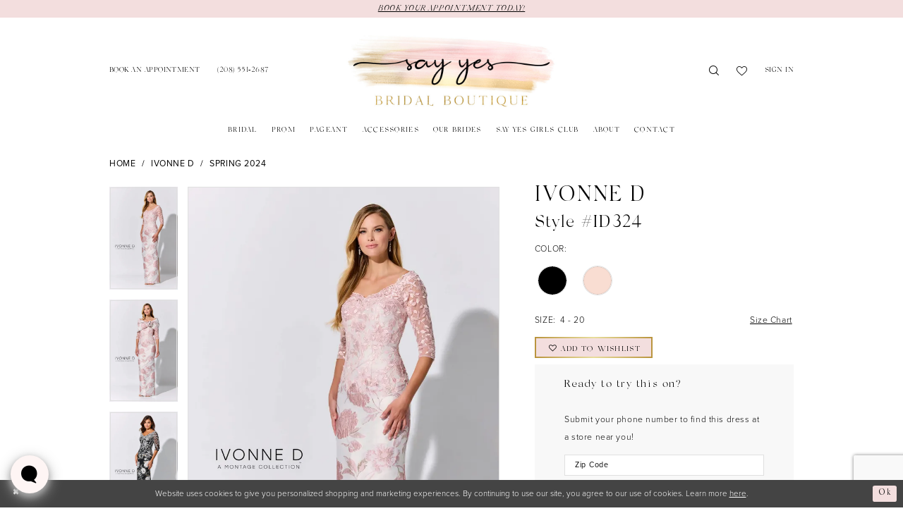

--- FILE ---
content_type: text/html; charset=utf-8
request_url: https://www.sayyescda.com/ivonne-d/spring-2024/id324
body_size: 21566
content:


<!DOCTYPE html>
<html class="" lang="en-US">
<head>
    
<base href="/">
<meta charset="UTF-8">
<meta name="viewport" content="width=device-width, initial-scale=1, maximum-scale=2, user-scalable=0" />
<meta name="format-detection" content="telephone=yes">

    <link rel="apple-touch-icon" sizes="180x180" href="Themes/SayYesBridalBoutique/Content/img/favicon/apple-touch-icon.png">
<link rel="icon" type="image/png" sizes="32x32" href="Themes/SayYesBridalBoutique/Content/img/favicon/favicon-32x32.png">
<link rel="icon" type="image/png" sizes="16x16" href="Themes/SayYesBridalBoutique/Content/img/favicon/favicon-16x16.png">
<link rel="manifest" href="Themes/SayYesBridalBoutique/Content/img/favicon/site.webmanifest">
<link rel="mask-icon" href="Themes/SayYesBridalBoutique/Content/img/favicon/safari-pinned-tab.svg" color="#edb2af">
<link rel="shortcut icon" href="Themes/SayYesBridalBoutique/Content/img/favicon/favicon.ico">
<meta name="msapplication-TileColor" content="#ffffff">
<meta name="msapplication-config" content="Themes/SayYesBridalBoutique/Content/img/favicon/browserconfig.xml">
<meta name="theme-color" content="#f3dedd">
    <link rel="preconnect" href="https://use.typekit.net" crossorigin="anonymous">
<link rel="preconnect" href="https://p.typekit.net" crossorigin="anonymous">
<link rel="preload" href="https://use.typekit.net/wks3ftx.css" as="style">
<link rel="stylesheet" href="https://use.typekit.net/wks3ftx.css"/>

    
<title>Ivonne D - ID324 | Say Yes Bridal Boutique</title>

    <meta property="og:title" content="Ivonne D - ID324 | Say Yes Bridal Boutique" />
    <meta property="og:type" content="website" />
    <meta property="og:url" content="https://www.sayyescda.com/ivonne-d/spring-2024/id324"/>
        <meta name="description" content="Located in Coeur d&#x27;Alene, Idaho, Say Yes Bridal Boutique is a top wedding and special occasion dress shop dedicated to helping customers find the perfect wedding, prom and pageant dresses for their dresses! Come shop our wide selection of designer dresses and find your dream dress! Style ID324" />
        <meta property="og:description" content="Located in Coeur d&#x27;Alene, Idaho, Say Yes Bridal Boutique is a top wedding and special occasion dress shop dedicated to helping customers find the perfect wedding, prom and pageant dresses for their dresses! Come shop our wide selection of designer dresses and find your dream dress! Style ID324" />
        <meta property="og:image" content="https://dy9ihb9itgy3g.cloudfront.net/products/$uploads/products/10304/id324/id324___f_d.670.webp" />
        <meta name="twitter:image" content="https://dy9ihb9itgy3g.cloudfront.net/products/$uploads/products/10304/id324/id324___f_d.670.webp">
        <meta name="keywords" content="Wedding Dresses, Bridal, Prom, Prom Dresses, Pageant, Weddings, Accessories, Designer Wedding Dresses, Wedding Gowns, Jovani" />
        <link rel="canonical" href="https://www.sayyescda.com/ivonne-d/spring-2024/id324" />

    

    <link rel="preload" href="/Content/fonts/syvoicomoon/Syvo-Icomoon.woff?y5043x" as="font" type="font/woff" crossorigin>

    <link rel="stylesheet" type="text/css" href="https://www.sayyescda.com/content/theme.min.css?v=20251230120504"/>
    

    



    





<!-- Google tag (gtag.js) -->
<script async src="https://www.googletagmanager.com/gtag/js?id=AW-11061348819"></script>
<script>
  window.dataLayer = window.dataLayer || [];
  function gtag(){dataLayer.push(arguments);}
  gtag('js', new Date());

  gtag('config', 'AW-11061348819');
</script>
</head>
<body class="page-pdp page-common page-white  ">
    <!--[if lt IE 11]>
      <p class="browsehappy">You are using an <strong>outdated</strong> browser. Please <a href="http://browsehappy.com/">upgrade your browser</a> to improve your experience.</p>
    <![endif]-->
    <div class="hidden-vars" data-vars>
    <div class="breakpoint-xl" data-var-name="breakpoint" data-var-type="xl" data-var-value="width"></div>
    <div class="breakpoint-lg" data-var-name="breakpoint" data-var-type="lg" data-var-value="width"></div>
    <div class="breakpoint-md" data-var-name="breakpoint" data-var-type="md" data-var-value="width"></div>
    <div class="breakpoint-sm" data-var-name="breakpoint" data-var-type="sm" data-var-value="width"></div>
    <div class="color-primary" data-var-name="color" data-var-type="primary" data-var-value="color"></div>
    <div class="color-secondary" data-var-name="color" data-var-type="secondary" data-var-value="color"></div>
</div>
    <!-- Loader -->
    <div id="spinner" class="loader">
        <div class="round">
            <div class="section"></div>
        </div>
    </div>
    <div class="app-container app-container-fix">
        
<header class="primary-block iblock-fix"
        id="primary-block"
        data-property="fixed-header"
        role="banner"
        aria-label="Primary block">
    <a href="#main"
   title="Skip to main content"
   class="sr-only sr-only-focusable"
   data-trigger="scroll-to"
   data-target="#main">
    Skip to main content
</a>
<a href="#main-navbar"
   title="Skip to Navigation"
   class="sr-only sr-only-focusable"
   data-trigger="scroll-to"
   data-target="#main-navbar">
    Skip to Navigation
</a>
<span class="btn-link sr-only sr-only-focusable"
      data-trigger="ada-visual"
      data-enabled-title="Disable Accessibility for visually impaired"
      data-disabled-title="Enable Accessibility for visually impaired"
      aria-label="Toggle Accessibility For visually impaired"
      role="button"
      tabindex="0">
</span>
<span class="btn-link sr-only sr-only-focusable"
      data-trigger="ada-autoplay"
      data-enabled-title="Un-pause autoplay for dynamic content"
      data-disabled-title="Pause autoplay for dynamic content"
      aria-label="Toggle page dynamic content autoplay" role="button"
      tabindex="0">
</span>
    


    <div class="preheader-promo" id="preheader-promo-common" data-property="preheader-promo">
        <div class="container-fluid">
            <div class="row">
                <div class="common-top-promo">
                    
    <div class="common-message" role="status" 
         data-popup="commonTopPromo" 
         data-popup-expires="1"
         style="display:none;">
        <div class="common-message--blocks iblock-fix">

                <div class="common-message--block common-message--block-text-list">
                    <div class="common-message--text-list">
                        <div class="list">
                                <div class="list-item common-message--text-list-description-item">
                                    <div class="common-message--text common-message--text-list-description">
                                        <p style="text-align: center;"><a href="appointments" target="_self">BOOK YOUR APPOINTMENT TODAY!</a></p>
                                    </div>
                                </div>

                        </div>
                    </div>
                </div>


        </div>
    </div>

                </div>
            </div>
        </div>
    </div>


        <div class="preheader preheader-appointment-wrapper hidden-gt-sm hidden-mobile-sticky" id="preheader-appointment-wrapper">
            <div class="container">
                <div class="row">
                    <div class="preheader-appointment">
                        <a href="appointments" aria-label="Book an appointment">
  <i class="icomoon icomoon-calendar hidden-gt-sm" aria-hidden="true"></i>
  <span class="hidden-xs hidden-sm">BOOK AN APPOINTMENT</span>
</a>
                    </div>
                </div>
            </div>
        </div>   
    <div class="preheader preheader-main" id="preheader">
        <div class="container">
            <div class="row">
                <div class="preheader-blocks">
                    <div class="preheader-block preheader-left preheader-style">
                        <ul role="menu"
                            aria-label="Preheader Menu. Buttons: hamburger, appointment, phone">
                            <li role="menuitem" class="hidden-gt-sm">
                                <span class="navbar-toggle menu-item collapsed"
      data-toggle="collapse"
      data-target="#main-navbar"
      role="button"
      aria-label="Show Main Navigation Menu"
      aria-controls="main-navbar"
      aria-haspopup="true"
      aria-expanded="false">
    <i class="icomoon icomoon-hamburger"
       aria-hidden="true"></i>
</span>
                            </li>
                                <li role="menuitem" class="hidden-xs hidden-sm">
                                    <a href="appointments" aria-label="Book an appointment">
  <i class="icomoon icomoon-calendar hidden-gt-sm" aria-hidden="true"></i>
  <span class="hidden-xs hidden-sm">BOOK AN APPOINTMENT</span>
</a>
                                </li>    
                                <li role="menuitem" class="">
                                    <a href="tel:2085512687"
   rel="nofollow" 
   aria-label="Phone us">
  <i class="icomoon icomoon-phone hidden-gt-sm" aria-hidden="true"></i>
  <span class="hidden-xs hidden-sm">(208)&nbsp;551&#8209;2687</span>
</a>
                                </li>    
                        </ul>
                    </div>
                    <a href="/"
                       class="brand-logo"
                       role="banner"
                       aria-label="Say Yes Bridal Boutique">
                        <img src="logos/main-logo?v=dbb06d16-1bd9-814e-4727-4c9299fdba15"
                             alt="Say Yes Bridal Boutique" />
                    </a>
                    <div class="preheader-block preheader-right preheader-style">
                        <ul role="menu"
                            aria-label="Preheader Menu. Buttons: appointment, search, wishlist, account">
                                <li role="menuitem" class="hidden-gt-sm">
                                    <a href="appointments" aria-label="Book an appointment">
  <i class="icomoon icomoon-calendar hidden-gt-sm" aria-hidden="true"></i>
  <span class="hidden-xs hidden-sm">BOOK AN APPOINTMENT</span>
</a>
                                </li>    
                            <li role="menuitem">
                                <a class="show-search" 
   href="search" 
   aria-haspopup="true" 
   aria-expanded="false" 
   aria-label="Show search">
    <i class="icomoon icomoon-search"
       aria-hidden="true"></i>
</a>

                                <div class="search-holder search-holder--preheader">
                                    
<div name="search-form"
     role="search"
     aria-label="Search form"
     class="search-form iblock-fix collapsed">
    <div class="search-group ui-widget">
        <div class="search-btn search-btn-left">
            <button type="submit"
                    data-trigger="search"
                    aria-label="Submit Search">
                <i class="icomoon icomoon-search"
                   aria-hidden="true"></i>
            </button>
        </div>
        <div class="search-btn search-btn-right">
            <button type="button"
                    class="close-search-form"
                    aria-label="Close Search">
                <i class="icomoon icomoon-close-x"
                   aria-hidden="true"></i>
            </button>
        </div>
        <input type="search"
               name="query"
               class="ui-autocomplete-input"
               placeholder="Search..."
               aria-label="Search Field"
               data-property="search"
               autocomplete="off">
    </div>
</div>
                                </div>
                            </li>
                            <li role="menuitem" class="hidden-xs hidden-sm">
                                <a href="/wishlist"
   aria-label="Visit Wishlist Page">
    <i class="icomoon icomoon-heart-o"
       aria-hidden="true"></i>
</a>
                            </li>
                            <li role="menuitem" class="hidden-xs hidden-sm">
                                <a href="/account/information"
   class="dropdown-toggle menu-item"
   data-toggle="dropdown"
   role="button"
   aria-label="Open Account Dialog"
   aria-haspopup="true"
   aria-expanded="false">
    <span>SIGN IN</span>
</a>
<div class="dropdown-menu clickable cart-popup"
     role="dialog"
     aria-label="Account Dialog">
    <span class="fl-right close-dropdown"
          data-trigger="cart"
          role="button"
          aria-label="Toggle Account Dialog"
          aria-haspopup="true"
          aria-expanded="false">
    </span>
    <div class="account-dropdown">
        <ul>
                <li>
                    <a href="/login">Sign In</a>
                </li>
                <li>
                    <a href="/register">Sign Up</a>
                </li>
                <li>
                    <a href="/wishlist">Wishlist</a>
                </li>
        </ul>
    </div>
</div>
                            </li>
                        </ul>
                    </div>
                </div>
            </div>
        </div>
    </div>
    <div class="header iblock-fix" id="header">
        <div class="container">
            <div class="row">
                <div class="header-blocks clearfix">
                    

<div id="main-navbar" class="navbar-collapse main-navbar main-navbar-extended collapse">
    <div class="main-navbar-extended-contents">
        
<div class="main-navbar-extended-header hidden-gt-sm">
    <div class="main-navbar-extended-header-search">
        
<div name="search-form"
     role="search"
     aria-label="Search form"
     class="search-form iblock-fix collapsed">
    <div class="search-group ui-widget">
        <div class="search-btn search-btn-left">
            <button type="submit"
                    data-trigger="search"
                    aria-label="Submit Search">
                <i class="icomoon icomoon-search"
                   aria-hidden="true"></i>
            </button>
        </div>
        <div class="search-btn search-btn-right">
            <button type="button"
                    class="close-search-form"
                    aria-label="Close Search">
                <i class="icomoon icomoon-close-x"
                   aria-hidden="true"></i>
            </button>
        </div>
        <input type="search"
               name="query"
               class="ui-autocomplete-input"
               placeholder="Search..."
               aria-label="Search Field"
               value=""
               data-property="search"
               autocomplete="off">
    </div>
</div>
    </div>
</div>
        
<div class="main-navbar-extended-body">
    




<nav class="common-navbar" role="navigation" id="common-navbar" aria-label="Main Navigation">
    <span
          class="close-navbar close-btn "
          data-toggle="collapse"
          data-target="#main-navbar"
          role="button"
          tabindex="0"
          aria-controls="main-navbar"
          aria-haspopup="true"
          aria-expanded="false"
          aria-label="Close Navbar">
    </span>

            <ul role="menubar" aria-label="Main Navigation Menu">
                    <li role="none" data-menu-item>
                            <input type="checkbox" autocomplete="off" 
                                   data-trigger="menu-opener"
                                   tabindex="-1"
                                   aria-label="Toggle Bridal Sub Menu"/>
                        <a class="navbar-item" role="menuitem" tabindex="0" aria-haspopup="true" aria-expanded="false" href="/collections/bridal" rel="" target="">
                            <span>Bridal</span>
                            <i class="sign" aria-hidden="true"></i>
                        </a>
                            <ul role="menu"
                                aria-label="Bridal Sub Menu"
                                class="common-sub-menu">
                                
        <li role="none"
            data-menu-item="empty">
                <input type="checkbox"
                       autocomplete="off"
                       data-trigger="menu-opener"
                       tabindex="-1"
                       aria-label="Toggle Sub Menu"/>
                <ul role="menu"
                    aria-label=" Sub Menu">
                    
        <li role="none"
            data-menu-item="">
                <a class="navbar-item" role="menuitem" tabindex="0" aria-haspopup="false" aria-expanded="false" href="our-designers" rel="" target="">
                    <span>Our Designers</span>
                    <i class="sign" aria-hidden="true"></i>
                </a>
        </li>        

                </ul>
        </li>        

                            </ul>                                
                    </li>
                    <li role="none" data-menu-item>
                        <a class="navbar-item" role="menuitem" tabindex="-1" aria-haspopup="false" aria-expanded="false" href="/collections/prom" rel="" target="">
                            <span>Prom</span>
                            <i class="sign" aria-hidden="true"></i>
                        </a>
                    </li>
                    <li role="none" data-menu-item>
                        <a class="navbar-item" role="menuitem" tabindex="-1" aria-haspopup="false" aria-expanded="false" href="/collections/pageant" rel="" target="">
                            <span>Pageant</span>
                            <i class="sign" aria-hidden="true"></i>
                        </a>
                    </li>
                    <li role="none" data-menu-item>
                        <a class="navbar-item" role="menuitem" tabindex="-1" aria-haspopup="false" aria-expanded="false" href="accessories" rel="" target="">
                            <span>Accessories</span>
                            <i class="sign" aria-hidden="true"></i>
                        </a>
                    </li>
                    <li role="none" data-menu-item>
                        <a class="navbar-item" role="menuitem" tabindex="-1" aria-haspopup="false" aria-expanded="false" href="our-brides" rel="" target="">
                            <span>Our Brides</span>
                            <i class="sign" aria-hidden="true"></i>
                        </a>
                    </li>
                    <li role="none" data-menu-item>
                        <a class="navbar-item" role="menuitem" tabindex="-1" aria-haspopup="false" aria-expanded="false" href="say-yes-girls-club" rel="" target="">
                            <span>Say Yes Girls Club</span>
                            <i class="sign" aria-hidden="true"></i>
                        </a>
                    </li>
                    <li role="none" data-menu-item>
                            <input type="checkbox" autocomplete="off" 
                                   data-trigger="menu-opener"
                                   tabindex="-1"
                                   aria-label="Toggle About Sub Menu"/>
                        <a class="navbar-item" role="menuitem" tabindex="-1" aria-haspopup="true" aria-expanded="false" href="about-us" rel="" target="">
                            <span>About</span>
                            <i class="sign" aria-hidden="true"></i>
                        </a>
                            <ul role="menu"
                                aria-label="About Sub Menu"
                                class="common-sub-menu">
                                
        <li role="none"
            data-menu-item="empty">
                <input type="checkbox"
                       autocomplete="off"
                       data-trigger="menu-opener"
                       tabindex="-1"
                       aria-label="Toggle Sub Menu"/>
                <ul role="menu"
                    aria-label=" Sub Menu">
                    
        <li role="none"
            data-menu-item="">
                <a class="navbar-item" role="menuitem" tabindex="0" aria-haspopup="false" aria-expanded="false" href="testimonials" rel="" target="">
                    <span>Testimonials</span>
                    <i class="sign" aria-hidden="true"></i>
                </a>
        </li>        
        <li role="none"
            data-menu-item="">
                <a class="navbar-item" role="menuitem" tabindex="-1" aria-haspopup="false" aria-expanded="false" href="/events" rel="" target="">
                    <span>Events</span>
                    <i class="sign" aria-hidden="true"></i>
                </a>
        </li>        
        <li role="none"
            data-menu-item="">
                <a class="navbar-item" role="menuitem" tabindex="-1" aria-haspopup="false" aria-expanded="false" href="faq" rel="" target="">
                    <span>FAQ</span>
                    <i class="sign" aria-hidden="true"></i>
                </a>
        </li>        

                </ul>
        </li>        

                            </ul>                                
                    </li>
                    <li role="none" data-menu-item>
                        <a class="navbar-item" role="menuitem" tabindex="-1" aria-haspopup="false" aria-expanded="false" href="contact-us" rel="" target="">
                            <span>Contact</span>
                            <i class="sign" aria-hidden="true"></i>
                        </a>
                    </li>
            </ul>
</nav>



</div>
        
<div class="main-navbar-extended-footer hidden-gt-sm">
    <div class="main-navbar-extended-footer-icons">
        <ul>
                    <li>
                        <a href="/wishlist">
                            <i class="icon-syvo icon-heart-o" aria-hidden="true"></i>
                            <span>Wishlist</span>
                        </a>
                    </li>
                <li>
                    <a href="/login">
                        <i class="icon-syvo icon-user-o" aria-hidden="true"></i>
                        <span>Sign In</span>
                    </a>
                </li>
                <li>
                    <a href="/register">
                        <i class="icon-syvo icon-user-o" aria-hidden="true"><span>+</span></i>
                        <span>Sign Up</span>
                    </a>
                </li>
        </ul>
    </div>
</div>
    </div>
    
<div class="main-navbar-extended-overlay" data-toggle="collapse" data-target="#main-navbar" aria-haspopup="false" aria-expanded="false" aria-hidden="true"></div>
</div>
                </div>
            </div>
        </div>
    </div>
</header>
        


        
            <span class="sr-only" role="heading" aria-level="1">Ivonne D - ID324 | Say Yes Bridal Boutique</span>    

        <main class="main-content" id="main">
            



<div class="details-cmp common-cmp bootstrap-iso iblock-fix">

    

<section class="section-breadcrumbs">
    <div class="container">
        <div class="row">
            <div class="common-breadcrumbs">
                <ul>
                        <li>
                                <a class=""
                                   href="/">Home</a>

                        </li>
                        <li>
                                <a class=""
                                   href="/ivonne-d">Ivonne D</a>

                        </li>
                        <li>
                                <a class=""
                                   href="/ivonne-d/spring-2024">Spring 2024</a>

                        </li>
                </ul>
            </div>
        </div>

    </div>
</section>

    <section class="section-product" data-product-id="3156">
        <div class="container">
            <div class="row">
                <div class="product-bio">
                    <div class="product-detailed clearfix iblock-fix">
                        <div class="product-info product-visual">

                            




<div class="product-media">
    

    <div class="product-views clearfix" data-property="parent">
        <span role="heading" aria-level="2" class="sr-only">Products Views Carousel</span>
        <a href="#products-views-skip" title="Skip to end" class="sr-only sr-only-focusable" 
           data-trigger="scroll-to" data-target="#products-views-skip">Skip to end</a>
        

<div class="product-view previews">
        <div class="list" data-list="previews" aria-label="Ivonne D Style #ID324 thumbnail list">

                    <div class="list-item">
                        <div class="preview has-background"
                             style="background-image: url('https://dy9ihb9itgy3g.cloudfront.net/products/$uploads/products/10304/id324/id324___f_d.340.webp')"
                             data-trigger="color-filter-all"
                             data-value-id="">
                            <img src="https://dy9ihb9itgy3g.cloudfront.net/products/$uploads/products/10304/id324/id324___f_d.340.webp" alt="Ivonne D Style #ID324 #0 default frontface vertical thumbnail"/>
                        </div>
                    </div>
                    <div class="list-item">
                        <div class="preview has-background"
                             style="background-image: url('https://dy9ihb9itgy3g.cloudfront.net/products/$uploads/products/10304/id324/id324___f_2.340.webp')"
                             data-trigger="color-filter-all"
                             data-value-id="">
                            <img src="https://dy9ihb9itgy3g.cloudfront.net/products/$uploads/products/10304/id324/id324___f_2.340.webp" alt="Ivonne D Style #ID324 #1 frontface vertical thumbnail"/>
                        </div>
                    </div>
                    <div class="list-item">
                        <div class="preview has-background"
                             style="background-image: url('https://dy9ihb9itgy3g.cloudfront.net/products/$uploads/products/10304/id324/id324___f_3.340.webp')"
                             data-trigger="color-filter-all"
                             data-value-id="">
                            <img src="https://dy9ihb9itgy3g.cloudfront.net/products/$uploads/products/10304/id324/id324___f_3.340.webp" alt="Ivonne D Style #ID324 #2 frontface vertical thumbnail"/>
                        </div>
                    </div>
                    <div class="list-item">
                        <div class="preview has-background"
                             style="background-image: url('https://dy9ihb9itgy3g.cloudfront.net/products/$uploads/products/10304/id324/id324___b_1.340.webp')"
                             data-trigger="color-filter-all"
                             data-value-id="">
                            <img src="https://dy9ihb9itgy3g.cloudfront.net/products/$uploads/products/10304/id324/id324___b_1.340.webp" alt="Ivonne D Style #ID324 #3 default backface vertical thumbnail"/>
                        </div>
                    </div>
                    <div class="list-item">
                        <div class="preview has-background"
                             style="background-image: url('https://dy9ihb9itgy3g.cloudfront.net/products/$uploads/products/10304/id324/id324___f_c_1.340.webp')"
                             data-trigger="color-filter-all"
                             data-value-id="">
                            <img src="https://dy9ihb9itgy3g.cloudfront.net/products/$uploads/products/10304/id324/id324___f_c_1.340.webp" alt="Ivonne D Style #ID324 #4 frontface vertical cropped thumbnail"/>
                        </div>
                    </div>
        </div>
</div>
        

<div class="product-view overviews common-videolist">

        <div class="list" data-list="overviews" data-slick>
                    <div class="list-item slick-current">
                        <div class="overview"
                             data-lazy-background
                             data-value-id=""
                             data-related-image="false">
                            <a href="https://dy9ihb9itgy3g.cloudfront.net/products/$uploads/products/10304/id324/id324___f_d.2000.webp"
                               class="MagicZoom overview-media" data-options="lazyZoom: true; textClickZoomHint: Click to zoom"
                               aria-label="Full size Ivonne D Style #ID324 #0 default frontface vertical picture">
                                <img data-lazy="https://dy9ihb9itgy3g.cloudfront.net/products/$uploads/products/10304/id324/id324___f_d.740.webp" 
                                     alt="Ivonne D Style #ID324 #0 default frontface vertical picture"/>
                            </a>
                        </div>
                    </div>
                    <div class="list-item ">
                        <div class="overview"
                             data-lazy-background
                             data-value-id=""
                             data-related-image="false">
                            <a href="https://dy9ihb9itgy3g.cloudfront.net/products/$uploads/products/10304/id324/id324___f_2.2000.webp"
                               class="MagicZoom overview-media" data-options="lazyZoom: true; textClickZoomHint: Click to zoom"
                               aria-label="Full size Ivonne D Style #ID324 #1 frontface vertical picture">
                                <img data-lazy="https://dy9ihb9itgy3g.cloudfront.net/products/$uploads/products/10304/id324/id324___f_2.740.webp" 
                                     alt="Ivonne D Style #ID324 #1 frontface vertical picture"/>
                            </a>
                        </div>
                    </div>
                    <div class="list-item ">
                        <div class="overview"
                             data-lazy-background
                             data-value-id=""
                             data-related-image="false">
                            <a href="https://dy9ihb9itgy3g.cloudfront.net/products/$uploads/products/10304/id324/id324___f_3.2000.webp"
                               class="MagicZoom overview-media" data-options="lazyZoom: true; textClickZoomHint: Click to zoom"
                               aria-label="Full size Ivonne D Style #ID324 #2 frontface vertical picture">
                                <img data-lazy="https://dy9ihb9itgy3g.cloudfront.net/products/$uploads/products/10304/id324/id324___f_3.740.webp" 
                                     alt="Ivonne D Style #ID324 #2 frontface vertical picture"/>
                            </a>
                        </div>
                    </div>
                    <div class="list-item ">
                        <div class="overview"
                             data-lazy-background
                             data-value-id=""
                             data-related-image="false">
                            <a href="https://dy9ihb9itgy3g.cloudfront.net/products/$uploads/products/10304/id324/id324___b_1.2000.webp"
                               class="MagicZoom overview-media" data-options="lazyZoom: true; textClickZoomHint: Click to zoom"
                               aria-label="Full size Ivonne D Style #ID324 #3 default backface vertical picture">
                                <img data-lazy="https://dy9ihb9itgy3g.cloudfront.net/products/$uploads/products/10304/id324/id324___b_1.740.webp" 
                                     alt="Ivonne D Style #ID324 #3 default backface vertical picture"/>
                            </a>
                        </div>
                    </div>
                    <div class="list-item ">
                        <div class="overview"
                             data-lazy-background
                             data-value-id=""
                             data-related-image="false">
                            <a href="https://dy9ihb9itgy3g.cloudfront.net/products/$uploads/products/10304/id324/id324___f_c_1.2000.webp"
                               class="MagicZoom overview-media" data-options="lazyZoom: true; textClickZoomHint: Click to zoom"
                               aria-label="Full size Ivonne D Style #ID324 #4 frontface vertical cropped picture">
                                <img data-lazy="https://dy9ihb9itgy3g.cloudfront.net/products/$uploads/products/10304/id324/id324___f_c_1.740.webp" 
                                     alt="Ivonne D Style #ID324 #4 frontface vertical cropped picture"/>
                            </a>
                        </div>
                    </div>
        </div>
    
    <div class="controls">
        <div class="list">
            <div class="list-item">
            </div>
        </div>
    </div>

    

</div>
        <div id="products-views-skip" class="sr-only" tabindex="-1">Products Views Carousel End</div>
    </div>

</div>

<div class="visual-dots dots-placeholder"></div>

<div class="social-networks social-share social-share-single">
    <ul>
        <li>
            <span class="share-title">
                Share:
            </span>
        </li>
            <li style="display: none;">
                <a data-property="facebook-share"
                   href="https://www.facebook.com/"
                   target="_blank" title="Share on Facebook"
                   aria-label="Share on Facebook">
                    <i class="fa fa-facebook" aria-hidden="true"></i>
                </a>
            </li>
            <li style="display: none;">
                <a data-property="x-share"
                   href="https://x.com/"
                   target="_blank"
                   title="Tweet"
                   aria-label="Tweet">
                    <i class="icon-syvo icon-x-twitter" aria-hidden="true"></i>
                </a>
            </li>
            <li style="display: none;">
                <a data-property="pinterest-share"
                   href="https://www.pinterest.com/"
                   target="_blank"
                   title="Pin it"
                   data-placement="Social group"
                   aria-label="Pin it">
                    <i class="fa fa-pinterest" aria-hidden="true"></i>
                </a>
            </li>
            <li style="display: none;">
                <a data-property="whatsapp-share"
                   href="https://web.whatsapp.com"
                   target="_blank"
                   title="WhatsApp"
                   aria-label="WhatsApp Share">
                    <i class="fa fa-whatsapp" aria-hidden="true"></i>
                </a>
            </li>
            <li style="display: none;">
                <a data-property="email-share"
                   href="mailto:"
                   target="_blank"
                   title="Email Share"
                   aria-label="Email Share">
                    <i class="fa fa-envelope" aria-hidden="true"></i>
                </a>
            </li>
        
    </ul>
</div>




                        </div>
                        <div class="product-info product-sheet" data-property="product-details">

                            


<div class="product-heading">
    <div class="option name">
        
    <h1 role="heading" aria-level="1">
        Ivonne D
    </h1>

    <h3 role="heading" aria-level="2">
        Style #ID324
    </h3>


    </div>
    

</div>




    <div class="product-dynamic">
            <div class="option option-color">
                

    <div class="option-header">
        <h5 class="option-title">Color:</h5>
        <span class="option-display" id="selected-color"
            data-property="selected-color" aria-live="polite" aria-label="Chosen color"></span>
    </div>
    <div class="option-content">
        <div class="product-colors product-options " 
             aria-live="polite" aria-label="Product color controls state depends on size chosen">
            <div class="list">
                    <div class="list-item">
                        
<div class="product-color product-option"
     data-property="color"
     data-value-id="1"
     data-value="Black"
     data-hex="#000000"
     title="Black">
    <input name="color" type="radio" value="Black" aria-label="Color: Black"/>


    <span class="color"  data-property="product-color">
        <div class="canvas">
            <div data-layout-font class="square" title="Black">
                <svg version="1.1" viewBox="0 0 1000 1000"
                     height="1000"
                     width="1000"
                     xml:space="preserve"
                     xmlns="http://www.w3.org/2000/svg"
                     xmlns:xlink="http://www.w3.org/1999/xlink">

                        <g style="transform-origin: 50% 50%; ">
                            <polygon points="-207.10678118654744,-207.10678118654744 -207.10678118654744,1207.1067811865473 1207.1067811865473,1207.1067811865473 1207.1067811865473,-207.10678118654744" style="fill: #000000;"></polygon>
                        </g>
                </svg>
            </div>
        </div>

    </span>
    <span class="line"></span>
    <span class="no-product" data-nosnippet>
        Out of Stock
    </span>
</div>
                    </div>
                    <div class="list-item">
                        
<div class="product-color product-option"
     data-property="color"
     data-value-id="195"
     data-value="Blush"
     data-hex="#F9DDD2"
     title="Blush">
    <input name="color" type="radio" value="Blush" aria-label="Color: Blush"/>


    <span class="color"  data-property="product-color">
        <div class="canvas">
            <div data-layout-font class="square" title="Blush">
                <svg version="1.1" viewBox="0 0 1000 1000"
                     height="1000"
                     width="1000"
                     xml:space="preserve"
                     xmlns="http://www.w3.org/2000/svg"
                     xmlns:xlink="http://www.w3.org/1999/xlink">

                        <g style="transform-origin: 50% 50%; ">
                            <polygon points="-207.10678118654744,-207.10678118654744 -207.10678118654744,1207.1067811865473 1207.1067811865473,1207.1067811865473 1207.1067811865473,-207.10678118654744" style="fill: #F9DDD2;"></polygon>
                        </g>
                </svg>
            </div>
        </div>

    </span>
    <span class="line"></span>
    <span class="no-product" data-nosnippet>
        Out of Stock
    </span>
</div>
                    </div>
            </div>
        </div>
    </div>





            </div>
        
            <div class="option option-size">

    <div class="option-header">
            <h5 class="option-title">Size:</h5>
            <h5 class="option-display">
4 - 20            </h5>

<div class="size-addon product-options-addon">
    <a href="javascript:void(0);"
       class="btn btn-chart option-display"
       data-trigger="open-sizechart"
       role="button"
       aria-label="Size Chart"
       aria-haspopup="true"
       aria-expanded="false">
        Size Chart
    </a>
</div>    </div>
            </div>
        
    </div>



<div class="product-actions" aria-live="polite" aria-label="Product buttons. Cart and Wishlist buttons state depends on color/size combination chosen">
    <div class="option buttons-block">


    <div class="relative-container">
        <div class="cart-hint" data-property="cart-tooltip">
    <a href="#" class="cart-hint-close" data-trigger="cart-tooltip-close" aria-label="Close ship date tooltip"><span aria-hidden="true">&#10006;</span></a>
    <div class="cart-hint-header">
        <span class="h5" data-change="cart-tooltip-header">Ship date:</span>
    </div>
    <div class="cart-hint-body">
        <p data-change="cart-tooltip-text"></p>
    </div>
    <div class="cart-hint-arrow"></div>
</div>
        <a href="javascript:void(0);" class="btn btn-success-invert btn__add-wishlist" data-property="add-wishlist" data-value="true">
            <i class="fa fa-heart-o btn__add-wishlist__icon" aria-hidden="true"></i>
            <span class="btn__add-wishlist__title">Add to Wishlist</span>
            <i class="fa fa-check btn__add-wishlist__icon--active" aria-hidden="true"></i>
            <span class="btn__add-wishlist__title--active">Added To Wishlist</span>
        </a>
    </div>
    <a href="tel:2085512687" data-property="cart-call" data-value="true"
       class="btn btn-success text-uppercase hide">
        Call for Availability
    </a>
    

    </div>
</div>



    <div class="product-details-cellphone-form">
        

<div class="customer-requests-cellphone-form">
    <div class="common-cellphone">
        <form name="customer-demand-form" id="customer-request-form" class="common-cellphone-form clearfix" aria-label="Customer Request Form">
            <div class="common-cellphone-form-rows">
                <div class="common-cellphone-form-row common-cellphone-form-row--header">
                    <div class="common-cellphone-form-header">
                            <h5>
                                Ready to try this on?
                            </h5>

                        <p>&nbsp;</p><p>Submit your phone number to find this dress at a store near you!</p>
                    </div>
                </div>
                    <div class="common-cellphone-form-row common-cellphone-form-row--content">
                        <div class="common-cellphone-form-group">
                            <input placeholder="Zip Code"
                                   type="text"
                                   aria-required="true" data-rule-required="true"
                                   data-property="customer-zip"
                                   name="zipcode"
                                   id="zipcode"
                                   class="common-cellphone-form-control"
                                   aria-label="Enter Zip Code"/>
                        </div>
                    </div>
            
                    <div class="common-cellphone-form-row common-cellphone-form-row--content">
                        <div class="common-cellphone-form-group">
                            <input placeholder="Email Address"
                                    type="email"
                                    data-property="customer-email"
                                    aria-required="true" data-rule-required="true"
                                    name="email"
                                    id="customer-email"
                                    class="common-cellphone-form-control"
                                    aria-label="Enter Email Address"/>
                        </div>
                    </div>

                    <div class="common-cellphone-form-row common-cellphone-form-row--content">
                        <div class="common-cellphone-form-list clearfix">
                            <div class="list">
                                <div class="list-item">
                                    <h3>Cell Phone Number:</h3>
                                </div>
                                <div class="list-item">
                                    <div class="common-cellphone-form-group">
                                        <input type="text"
                                               aria-required="true" data-rule-required="true"
                                               data-property="customer-phone"
                                               placeholder="&#x2B;1(___)___-____"
                                               name="phone"
                                               id="phone"
                                               class="common-cellphone-form-list-control"
                                               aria-label="Enter Phone number"/>
                                    </div>
                                </div>
                            </div>
                        </div>
                    </div>
                    <div class="common-cellphone-form-row common-cellphone-form-row--content">
                        <div class="common-cellphone-form-disclaimer">
                            <p>Note: Your information is safe with us. We would never share or sell your data.</p>
<p>By providing your phone number, you agree to receive messages. Message and data rates may apply.</p>
                        </div>
                    </div>
                <input type="hidden" name="area" value="0" />
                <input type="hidden" name="productId" value="3156" />
                <input type="hidden" name="itemDescription" value="Ivonne D Style #ID324" />
                <div class="common-cellphone-form-row common-cellphone-form-row--footer">
                    <button type="submit" class="btn btn-success btn-min-width" aria-label="Submit Customer Request Form">
                        <span data-property="submit-button-title">
                            Find Your Dream Dress
                        </span>

                        <span data-property="loading-button-title" style="display: none">
                            Submitting
                        </span>

                        <span data-property="success-button-title" style="display: none">
                            Submitted
                        </span>
                    </button>
                        <div class="common-cellphone-form-message" data-property="success-message" style="display: none" aria-label="Success Message">
                            <p>Thank you!</p>
                        </div>
                </div>
            </div>
        </form>
    </div>
</div>
    </div>



    <div class="product-attributes">
        <div class="option description">
            


    <div class="tabs tabs-description">
        <ul class="nav nav-tabs">
                <li class="active">
                    <a data-toggle="tab" href="#description" class="option-title">Description</a>
                </li>
                <li class="">
                    <a data-toggle="tab" href="#attributes" class="option-title">Attributes</a>
                </li>
        </ul>
        <div class="tab-content">
                <div id="description" class="tab-pane fade in active">
                    <div class="product-detailed-description theme-typo" data-property="description">
                        Dazzle the wedding party in this stylish A-line gown. Featuring a stunning scalloped V-neckline and ultra-flattering 3/4 length illusion sleeves, this captivating gown is designed to make you feel your most fabulous. A chic shawl with three-dimensional floral detailing makes the perfect accessory for transitioning from day to evening.
                    </div>
                    <a href="javascript:void(0);" class="btn btn-link"
                       data-property="more" role="button" aria-label="Toggle expanded description">
                    </a>
                </div>

                <div id="attributes" class="tab-pane fade ">
                    <ul class="attr-ul">
                            <li>
                                <div>Fabric: </div>
                                <div>
                                    Brocade, Embroidered Tulle
                                </div>
                            </li>
                            <li>
                                <div>Length: </div>
                                <div>
                                    Long
                                </div>
                            </li>
                            <li>
                                <div>Neckline: </div>
                                <div>
                                    Sweetheart
                                </div>
                            </li>
                            <li>
                                <div>Silhouette: </div>
                                <div>
                                    Sheath
                                </div>
                            </li>
                            <li>
                                <div>Sleeve Type: </div>
                                <div>
                                    Tip-of-Shoulder
                                </div>
                            </li>
                            <li>
                                <div>Special Features: </div>
                                <div>
                                    Wrap Included
                                </div>
                            </li>
                            <li>
                                <div>Waistline: </div>
                                <div>
                                    Natural
                                </div>
                            </li>
                    </ul>
                </div>

        </div>
    </div>

        </div>
    </div>




                        </div>
                    </div>

                    


                </div>
            </div>
        </div>
    </section>


    


    <section class="section-header">
        <div class="container">
            <div class="row">
                <div class="header">
                    <h2>Related Products</h2>
                </div>
            </div>
        </div>
    </section>
    <section class="section-recommended section-related" aria-label="Related Products">
        <span role="heading" aria-level="2" class="sr-only">Related Products Carousel</span>
        <a href="#related-products-skip" title="Skip to end" class="sr-only sr-only-focusable"
           data-trigger="scroll-to" data-target="#related-products-skip">Skip to end</a>
        <div class="container">
            <div class="row">
                <div class="recommended-products related-products" data-property="related-products">
                        
    <div class="product-list  prices-hidden" aria-label="Product List" data-property="product-list">
        <div class="list" data-list="products">

                    <div class="list-item" data-layout-width>
                        
<div class="product " data-property="parent" data-product-id="3159">

    <div class="product-content product-content-visual clearfix">
       


    <a href="/ivonne-d/spring-2024/id327" class="product-images" data-link="product-images" 
       role="presentation" 
       tabindex="-1" 
       aria-label="Visit Ivonne D Style #ID327 Page">
        <div class="list" data-list="product-images" role="list">
            <div class="list-item" role="listitem">
                


<div class="product-image product-image-default has-background" data-img="default" data-lazy-load="bg" data-src="https://dy9ihb9itgy3g.cloudfront.net/products/$uploads/products/10304/id327/id327_____f_d.740.webp" style="background-image: url(&#x27;Themes/Common/Content/img/no-image.png&#x27;)" data-related-image="false"><img alt="Ivonne D Style #ID327 Default Thumbnail Image" height="1151" src="Themes/Common/Content/img/no-image.png" width="740" /></div>


            </div>
        </div>
    </a>

        
        

    </div>
    
    <div class="product-content product-content-brief clearfix">

        
        <div class="product-brief">

            <a href="/ivonne-d/spring-2024/id327" data-link="product-title" class="product-brief-content product-brief-content-title">
                <div class="product-title">
    <div class="title title-small" title="Ivonne D Style #ID327">
        <h4 role="presentation" aria-level="4">
            <span data-layout-font>Ivonne D</span>
        </h4>
        <h5 role="presentation" aria-level="5">
            <span data-layout-font>Style #ID327</span>
        </h5>
</div>
</div>
            </a>

            


        </div>
    </div>
</div>
                    </div>
                    <div class="list-item" data-layout-width>
                        
<div class="product " data-property="parent" data-product-id="3158">

    <div class="product-content product-content-visual clearfix">
       


    <a href="/ivonne-d/spring-2024/id326" class="product-images" data-link="product-images" 
       role="presentation" 
       tabindex="-1" 
       aria-label="Visit Ivonne D Style #ID326 Page">
        <div class="list" data-list="product-images" role="list">
            <div class="list-item" role="listitem">
                


<div class="product-image product-image-default has-background" data-img="default" data-lazy-load="bg" data-src="https://dy9ihb9itgy3g.cloudfront.net/products/$uploads/products/10304/id326/id326___f_d.740.webp" style="background-image: url(&#x27;Themes/Common/Content/img/no-image.png&#x27;)" data-related-image="false"><img alt="Ivonne D Style #ID326 Default Thumbnail Image" height="1151" src="Themes/Common/Content/img/no-image.png" width="740" /></div>


            </div>
        </div>
    </a>

        
        

    </div>
    
    <div class="product-content product-content-brief clearfix">

        
        <div class="product-brief">

            <a href="/ivonne-d/spring-2024/id326" data-link="product-title" class="product-brief-content product-brief-content-title">
                <div class="product-title">
    <div class="title title-small" title="Ivonne D Style #ID326">
        <h4 role="presentation" aria-level="4">
            <span data-layout-font>Ivonne D</span>
        </h4>
        <h5 role="presentation" aria-level="5">
            <span data-layout-font>Style #ID326</span>
        </h5>
</div>
</div>
            </a>

            


        </div>
    </div>
</div>
                    </div>
                    <div class="list-item" data-layout-width>
                        
<div class="product " data-property="parent" data-product-id="3157">

    <div class="product-content product-content-visual clearfix">
       


    <a href="/ivonne-d/spring-2024/id325" class="product-images" data-link="product-images" 
       role="presentation" 
       tabindex="-1" 
       aria-label="Visit Ivonne D Style #ID325 Page">
        <div class="list" data-list="product-images" role="list">
            <div class="list-item" role="listitem">
                


<div class="product-image product-image-default has-background" data-img="default" data-lazy-load="bg" data-src="https://dy9ihb9itgy3g.cloudfront.net/products/$uploads/products/10304/id325/id325___f_d.740.webp" style="background-image: url(&#x27;Themes/Common/Content/img/no-image.png&#x27;)" data-related-image="false"><img alt="Ivonne D Style #ID325 Default Thumbnail Image" height="1151" src="Themes/Common/Content/img/no-image.png" width="740" /></div>


            </div>
        </div>
    </a>

        
        

    </div>
    
    <div class="product-content product-content-brief clearfix">

        
        <div class="product-brief">

            <a href="/ivonne-d/spring-2024/id325" data-link="product-title" class="product-brief-content product-brief-content-title">
                <div class="product-title">
    <div class="title title-small" title="Ivonne D Style #ID325">
        <h4 role="presentation" aria-level="4">
            <span data-layout-font>Ivonne D</span>
        </h4>
        <h5 role="presentation" aria-level="5">
            <span data-layout-font>Style #ID325</span>
        </h5>
</div>
</div>
            </a>

            


        </div>
    </div>
</div>
                    </div>
                    <div class="list-item" data-layout-width>
                        
<div class="product " data-property="parent" data-product-id="3155">

    <div class="product-content product-content-visual clearfix">
       


    <a href="/ivonne-d/spring-2024/id323" class="product-images" data-link="product-images" 
       role="presentation" 
       tabindex="-1" 
       aria-label="Visit Ivonne D Style #ID323 Page">
        <div class="list" data-list="product-images" role="list">
            <div class="list-item" role="listitem">
                


<div class="product-image product-image-default has-background" data-img="default" data-lazy-load="bg" data-src="https://dy9ihb9itgy3g.cloudfront.net/products/$uploads/products/10304/id323/id323_____f_d.740.webp" style="background-image: url(&#x27;Themes/Common/Content/img/no-image.png&#x27;)" data-related-image="false"><img alt="Ivonne D Style #ID323 Default Thumbnail Image" height="1151" src="Themes/Common/Content/img/no-image.png" width="740" /></div>


            </div>
        </div>
    </a>

        
        

    </div>
    
    <div class="product-content product-content-brief clearfix">

        
        <div class="product-brief">

            <a href="/ivonne-d/spring-2024/id323" data-link="product-title" class="product-brief-content product-brief-content-title">
                <div class="product-title">
    <div class="title title-small" title="Ivonne D Style #ID323">
        <h4 role="presentation" aria-level="4">
            <span data-layout-font>Ivonne D</span>
        </h4>
        <h5 role="presentation" aria-level="5">
            <span data-layout-font>Style #ID323</span>
        </h5>
</div>
</div>
            </a>

            


        </div>
    </div>
</div>
                    </div>
                    <div class="list-item" data-layout-width>
                        
<div class="product " data-property="parent" data-product-id="3154">

    <div class="product-content product-content-visual clearfix">
       


    <a href="/ivonne-d/spring-2024/id322" class="product-images" data-link="product-images" 
       role="presentation" 
       tabindex="-1" 
       aria-label="Visit Ivonne D Style #ID322 Page">
        <div class="list" data-list="product-images" role="list">
            <div class="list-item" role="listitem">
                


<div class="product-image product-image-default has-background" data-img="default" data-lazy-load="bg" data-src="https://dy9ihb9itgy3g.cloudfront.net/products/$uploads/products/10304/id322/id322___f_d.740.webp" style="background-image: url(&#x27;Themes/Common/Content/img/no-image.png&#x27;)" data-related-image="false"><img alt="Ivonne D Style #ID322 Default Thumbnail Image" height="1151" src="Themes/Common/Content/img/no-image.png" width="740" /></div>


            </div>
        </div>
    </a>

        
        

    </div>
    
    <div class="product-content product-content-brief clearfix">

        
        <div class="product-brief">

            <a href="/ivonne-d/spring-2024/id322" data-link="product-title" class="product-brief-content product-brief-content-title">
                <div class="product-title">
    <div class="title title-small" title="Ivonne D Style #ID322">
        <h4 role="presentation" aria-level="4">
            <span data-layout-font>Ivonne D</span>
        </h4>
        <h5 role="presentation" aria-level="5">
            <span data-layout-font>Style #ID322</span>
        </h5>
</div>
</div>
            </a>

            


        </div>
    </div>
</div>
                    </div>
                    <div class="list-item" data-layout-width>
                        
<div class="product " data-property="parent" data-product-id="3153">

    <div class="product-content product-content-visual clearfix">
       


    <a href="/ivonne-d/spring-2024/id321" class="product-images" data-link="product-images" 
       role="presentation" 
       tabindex="-1" 
       aria-label="Visit Ivonne D Style #ID321 Page">
        <div class="list" data-list="product-images" role="list">
            <div class="list-item" role="listitem">
                


<div class="product-image product-image-default has-background" data-img="default" data-lazy-load="bg" data-src="https://dy9ihb9itgy3g.cloudfront.net/products/$uploads/products/10304/id321/id321___f_d.740.webp" style="background-image: url(&#x27;Themes/Common/Content/img/no-image.png&#x27;)" data-related-image="false"><img alt="Ivonne D Style #ID321 Default Thumbnail Image" height="1151" src="Themes/Common/Content/img/no-image.png" width="740" /></div>


            </div>
        </div>
    </a>

        
        

    </div>
    
    <div class="product-content product-content-brief clearfix">

        
        <div class="product-brief">

            <a href="/ivonne-d/spring-2024/id321" data-link="product-title" class="product-brief-content product-brief-content-title">
                <div class="product-title">
    <div class="title title-small" title="Ivonne D Style #ID321">
        <h4 role="presentation" aria-level="4">
            <span data-layout-font>Ivonne D</span>
        </h4>
        <h5 role="presentation" aria-level="5">
            <span data-layout-font>Style #ID321</span>
        </h5>
</div>
</div>
            </a>

            


        </div>
    </div>
</div>
                    </div>
                    <div class="list-item" data-layout-width>
                        
<div class="product " data-property="parent" data-product-id="3152">

    <div class="product-content product-content-visual clearfix">
       


    <a href="/ivonne-d/spring-2024/id320" class="product-images" data-link="product-images" 
       role="presentation" 
       tabindex="-1" 
       aria-label="Visit Ivonne D Style #ID320 Page">
        <div class="list" data-list="product-images" role="list">
            <div class="list-item" role="listitem">
                


<div class="product-image product-image-default has-background" data-img="default" data-lazy-load="bg" data-src="https://dy9ihb9itgy3g.cloudfront.net/products/$uploads/products/10304/id320/id320___f_d.740.webp" style="background-image: url(&#x27;Themes/Common/Content/img/no-image.png&#x27;)" data-related-image="false"><img alt="Ivonne D Style #ID320 Default Thumbnail Image" height="1151" src="Themes/Common/Content/img/no-image.png" width="740" /></div>


            </div>
        </div>
    </a>

        
        

    </div>
    
    <div class="product-content product-content-brief clearfix">

        
        <div class="product-brief">

            <a href="/ivonne-d/spring-2024/id320" data-link="product-title" class="product-brief-content product-brief-content-title">
                <div class="product-title">
    <div class="title title-small" title="Ivonne D Style #ID320">
        <h4 role="presentation" aria-level="4">
            <span data-layout-font>Ivonne D</span>
        </h4>
        <h5 role="presentation" aria-level="5">
            <span data-layout-font>Style #ID320</span>
        </h5>
</div>
</div>
            </a>

            


        </div>
    </div>
</div>
                    </div>
                    <div class="list-item" data-layout-width>
                        
<div class="product " data-property="parent" data-product-id="3150">

    <div class="product-content product-content-visual clearfix">
       


    <a href="/ivonne-d/spring-2024/id318" class="product-images" data-link="product-images" 
       role="presentation" 
       tabindex="-1" 
       aria-label="Visit Ivonne D Style #ID318 Page">
        <div class="list" data-list="product-images" role="list">
            <div class="list-item" role="listitem">
                


<div class="product-image product-image-default has-background" data-img="default" data-lazy-load="bg" data-src="https://dy9ihb9itgy3g.cloudfront.net/products/$uploads/products/10304/id318/id318___f_d.740.webp" style="background-image: url(&#x27;Themes/Common/Content/img/no-image.png&#x27;)" data-related-image="false"><img alt="Ivonne D Style #ID318 Default Thumbnail Image" height="1151" src="Themes/Common/Content/img/no-image.png" width="740" /></div>


            </div>
        </div>
    </a>

        
        

    </div>
    
    <div class="product-content product-content-brief clearfix">

        
        <div class="product-brief">

            <a href="/ivonne-d/spring-2024/id318" data-link="product-title" class="product-brief-content product-brief-content-title">
                <div class="product-title">
    <div class="title title-small" title="Ivonne D Style #ID318">
        <h4 role="presentation" aria-level="4">
            <span data-layout-font>Ivonne D</span>
        </h4>
        <h5 role="presentation" aria-level="5">
            <span data-layout-font>Style #ID318</span>
        </h5>
</div>
</div>
            </a>

            


        </div>
    </div>
</div>
                    </div>
                    <div class="list-item" data-layout-width>
                        
<div class="product " data-property="parent" data-product-id="3149">

    <div class="product-content product-content-visual clearfix">
       


    <a href="/ivonne-d/spring-2024/id317" class="product-images" data-link="product-images" 
       role="presentation" 
       tabindex="-1" 
       aria-label="Visit Ivonne D Style #ID317 Page">
        <div class="list" data-list="product-images" role="list">
            <div class="list-item" role="listitem">
                


<div class="product-image product-image-default has-background" data-img="default" data-lazy-load="bg" data-src="https://dy9ihb9itgy3g.cloudfront.net/products/$uploads/products/10304/id317/id317___f_d.740.webp" style="background-image: url(&#x27;Themes/Common/Content/img/no-image.png&#x27;)" data-related-image="false"><img alt="Ivonne D Style #ID317 Default Thumbnail Image" height="1151" src="Themes/Common/Content/img/no-image.png" width="740" /></div>


            </div>
        </div>
    </a>

        
        

    </div>
    
    <div class="product-content product-content-brief clearfix">

        
        <div class="product-brief">

            <a href="/ivonne-d/spring-2024/id317" data-link="product-title" class="product-brief-content product-brief-content-title">
                <div class="product-title">
    <div class="title title-small" title="Ivonne D Style #ID317">
        <h4 role="presentation" aria-level="4">
            <span data-layout-font>Ivonne D</span>
        </h4>
        <h5 role="presentation" aria-level="5">
            <span data-layout-font>Style #ID317</span>
        </h5>
</div>
</div>
            </a>

            


        </div>
    </div>
</div>
                    </div>
                    <div class="list-item" data-layout-width>
                        
<div class="product " data-property="parent" data-product-id="3148">

    <div class="product-content product-content-visual clearfix">
       


    <a href="/ivonne-d/spring-2024/id316" class="product-images" data-link="product-images" 
       role="presentation" 
       tabindex="-1" 
       aria-label="Visit Ivonne D Style #ID316 Page">
        <div class="list" data-list="product-images" role="list">
            <div class="list-item" role="listitem">
                


<div class="product-image product-image-default has-background" data-img="default" data-lazy-load="bg" data-src="https://dy9ihb9itgy3g.cloudfront.net/products/$uploads/products/10304/id316/id316___f_d.740.webp" style="background-image: url(&#x27;Themes/Common/Content/img/no-image.png&#x27;)" data-related-image="false"><img alt="Ivonne D Style #ID316 Default Thumbnail Image" height="1151" src="Themes/Common/Content/img/no-image.png" width="740" /></div>


            </div>
        </div>
    </a>

        
        

    </div>
    
    <div class="product-content product-content-brief clearfix">

        
        <div class="product-brief">

            <a href="/ivonne-d/spring-2024/id316" data-link="product-title" class="product-brief-content product-brief-content-title">
                <div class="product-title">
    <div class="title title-small" title="Ivonne D Style #ID316">
        <h4 role="presentation" aria-level="4">
            <span data-layout-font>Ivonne D</span>
        </h4>
        <h5 role="presentation" aria-level="5">
            <span data-layout-font>Style #ID316</span>
        </h5>
</div>
</div>
            </a>

            


        </div>
    </div>
</div>
                    </div>
        </div>
    </div>

                </div>
            </div>
        </div>
        <div id="related-products-skip" class="sr-only" tabindex="-1">Related Products Carousel End</div>
    </section>




    


</div>



        </main>
        
<footer class="ending-block iblock-fix" id="ending-block" role="contentinfo">
    <div class="footer" id="footer">
        <div class="container">
            <div class="row">
                <span class="footer-logo">
                    <img src="logos/additional-logo-footer-logo?v=a0950607-6922-5073-fa49-63e98b83acaf"
                         alt="Say Yes Bridal Boutique" />
                </span>
                <div class="footer-groups">
                    <div class="list">
                            <div class="list-item">
                                <div class="footer-group">
                                    <div class="footer-style">
                                        <h5>Contact</h5>
    <p>
             <a href="https://goo.gl/maps/i6E5eiNscdx6kRwQ7" target="_blank" rel="nofollow">
        
        247 West Sunset, <br/>Coeur d’Alene, <br/>ID 83815
        
             </a>
    </p>

<p>
  <a href="tel:2085512687" rel="nofollow">
    (208)&nbsp;551&#8209;2687
  </a>
</p>
<p>
  <a href="mailto:Operations@sayyescda.com" rel="nofollow">
    Operations@sayyescda.com
  </a>
</p>
                                    </div>
                                </div>
                            </div>    
                            <div class="list-item">
                                <div class="footer-group">
                                    <div class="footer-style">
                                        <h5>Hours</h5>
<!--<ul>
  <li>Mon - Tues | Closed</li>
  <li>Wed - Thurs | 12pm - 6pm</li>
  <li>Fri - Sun | 10am - 6pm</li>
</ul>-->

    <div class="common-store-hours">
        <ul>
                <li>
                    <span>MON - TUE: CLOSED</span>
                </li>
                <li>
                    <span>WED - THU: 12:00 AM - 6:00 PM</span>
                </li>
                <li>
                    <span>FRI - SAT: 10:00 AM - 6:00 PM</span>
                </li>
                <li>
                    <span>SUN: 12:00 PM - 6:00 PM</span>
                </li>

        </ul>
    </div>

                                    </div>
                                </div>
                            </div>    
                            <div class="list-item">
                                <div class="footer-group">
                                    <div class="footer-style">
                                        <h5>Info</h5>
<ul>
  <li>
    <a href="appointments">Appointment</a>
  </li>
  <li>
    <a href="about-us">About</a>
  </li>
  <li>
    <a href="wishlist">Wishlist</a>
  </li>
  <li>
    <a href="contact-us">Contact</a>
  </li>
  <li>
    <a href="faq">FAQ</a>
  </li>
</ul>
                                    </div>
                                </div>
                            </div>    
                        <div class="list-item">
                            <div class="footer-group">
                                    <div class="footer-style">
                                        <h4>Subscribe & Follow</h4>
                                    </div>    
                                
<div class="subscribe iblock-fix">
    <form data-form="subscribe"
           aria-label="Subscribe form"
           >
        <div class="block-row">
            <input type="email"
                   name="email"
                   placeholder="enter email"
                   autocomplete="off"
                   data-input="subscribe"
                   data-rule-email="true"
                   aria-label="Enter email">
            <button type="submit"
                    data-trigger="subscribe"
                    aria-label="Subscribe">
                submit
            </button>
            <label class="success"
                   data-msg="subscribe">
                Thank you for signing up!
            </label>
        </div>
    </form>
</div>


                                    <div class="social-networks social-links">
        <ul aria-label="Follow us">
                    <li>
                        <a href="https://www.facebook.com/sayyescda/"
                           target="_blank" title="Facebook"
                           tabindex="0" aria-label="Visit our Facebook">
                            <i class="fa fa-facebook" aria-hidden="true"></i>
                        </a>
                    </li>
                    <li>
                        <a href="https://www.instagram.com/sayyescda/"
                           target="_blank" title="Instagram"
                           tabindex="-1" aria-label="Visit our Instagram">
                            <i class="fa fa-instagram" aria-hidden="true"></i>
                        </a>
                    </li>
                    <li>
                        <a href="https://www.tiktok.com/@sayyescda?"
                           target="_blank" title="TikTok"
                           tabindex="-1" aria-label="Visit our TikTok">
                            <i class="icon-syvo icon-tik-tok" aria-hidden="true"></i>
                        </a>
                    </li>
        </ul>
    </div>

                            </div>
                        </div>
                    </div>
                </div>
            </div>
        </div>
    </div>
    <div class="postfooter" id="postfooter">
        <div class="container">
            <div class="row">
                <div class="postfooter-groups">
                    <div class="list">
                        <div class="list-item">
                            <div class="postfooter-group">
                                <div class="postfooter-style">
                                    <ul aria-label="Footer Navigation Menu" role="menubar">
  <li role="none">
    <a href="privacy" class="navbar-item" tabindex="0" role="menuitem">
      <span>Privacy Policy</span>
    </a>
  </li>
  <li role="none">
    <a href="terms" class="navbar-item" tabindex="-1" role="menuitem">
      <span>Terms & Conditions</span>
    </a>
  </li>
  <li role="none">
    <a href="accessibility" class="navbar-item" tabindex="-1" role="menuitem">
      <span>Accessibility</span>
    </a>
  </li>
</ul>
                                    <ul>
                                        <li>&copy;Say Yes Bridal Boutique 2026</li>
                                    </ul>
                                </div>
                            </div>
                        </div>
                    </div>
                </div>
            </div>
        </div>
    </div>
</footer>
    </div>
    







    <style>
            
    </style>
    <div id="privacyPolicyAcceptance" class="sticky-horizontal-bar" role="alert">
        <div class="content">


                <div class="popup-block popup-body">
                    <p>Website uses cookies to give you personalized shopping and marketing experiences. By continuing to use our site, you agree to our use of cookies. Learn more <a href='privacy'>here</a>.</p>
                </div>
            

                <div class="popup-block popup-controls popup-controls--left">
                    
    <div class="list">
            <div class="list-item">
                <button class="btn btn-success-invert close" aria-label="Close Dialog"></button>
            </div>
    </div>

                </div>

                <div class="popup-block popup-controls popup-controls--right">
                    
    <div class="list">
            <div class="list-item">
                <button class="btn btn-success ok" aria-label="Submit Dialog">Ok</button>
            </div>
    </div>

                </div>
        </div>
    </div>




    <style>
        .aihq-webchat__root {
            --color-hover: #fef5f4;
            --bg-hover: #fef5f4;
            --bg-hover-color: #000000;
            --bg-hover-border: #fef5f4;
        }
    </style>
    <div class="aihq-webchat__client aihq-webchat__root aihq-webchat__client--left aihq-webchat__client--bottom iblock-fix" 
         data-property="webchat-client" 
         data-main-navbar-action="opposite">
        <div class="aihq-webchat__client__blocks">
            <div class="aihq-webchat__client__block aihq-webchat__client__block--widget" data-parent="webchat-client-widget">
                <iframe class="aihq-webchat__client__iframe aihq-webchat__client__iframe--widget" data-property="webchat-client-widget">
                </iframe>
            </div>
            <div class="aihq-webchat__client__block aihq-webchat__client__block--btn">
                <button type="button"
                        class="aihq-webchat__client__btn aihq-webchat__client__btn--circle aihq-webchat__client__btn--primary"
                        data-trigger="webchat-client-widget"
                        aria-label="Toggle AIHQ Webchat Widget">
                    <div class="aihq-webchat__client__btn__blocks">
                        <div class="aihq-webchat__client__btn__block aihq-webchat__client__btn__block--icons">
                            <i class="icon-syvo icon-webchat aihq-webchat__client__btn__icon aihq-webchat__client__btn__icon--active"
                               aria-hidden="true">
                            </i>
                            <i class="icon-syvo icon-times-thin aihq-webchat__client__btn__icon aihq-webchat__client__btn__icon--close"
                               aria-hidden="true">
                            </i>
                        </div>
                    </div>
                </button>
            </div>
        </div>
    </div>


    
    




    <div class="modal modal-sizechart modal-common" id="sizeModal" role="dialog" data-property="sizechart-modal" style="display: none">
        <div class="modal-dialog">
            <div class="modal-content">
                <div class="modal-block modal-header">
                    <div class="sizechart-title title">
                        <h3>
                            Size Chart
                        </h3>
                    </div>
                </div>
                <div class="modal-block modal-body">
                    <div class="common-sizechart">
                        <div class="content-blocks">
                            <div class="content-block content-table">
                                <div class="sizechart-table" data-content="sizechart-content">
                                    <table>
<thead>
<tr><th>Size</th><th>4</th><th>6</th><th>8</th><th>10</th><th>12</th><th>14</th><th>16</th><th>18</th><th>20</th><th>16W</th><th>18W</th><th>20W</th><th>22W</th><th>24W</th><th>26W</th></tr>
</thead>
<tbody>
<tr><th>Bust</th><td>34.5</td><td>35.5</td><td>36.5</td><td>38</td><td>39.5</td><td>41.5</td><td>44</td><td>46</td><td>48.5</td><td>46</td><td>48.5</td><td>51</td><td>54</td><td>57</td><td>60</td></tr>
<tr><th>Waist</th><td>27.5</td><td>28.5</td><td>29.5</td><td>31</td><td>32.5</td><td>34.5</td><td>37</td><td>39</td><td>41.5</td><td>39.5</td><td>42</td><td>44.5</td><td>47.5</td><td>50.5</td><td>53.5</td></tr>
<tr><th>Hip</th><td>37.5</td><td>38.5</td><td>39.5</td><td>41</td><td>42.5</td><td>44.5</td><td>47</td><td>49</td><td>51.5</td><td>49</td><td>51.5</td><td>54</td><td>57</td><td>60</td><td>63</td></tr>
</tbody>
</table>
                                </div>
                            </div>
                            <div class="content-block content-img">
                                <div class="sizechart-img">
                                    <img src="Themes/Common/Content/img/products/common-sizechart-silhouette.png" alt="Sizechart image">
                                </div>
                            </div>
                            <div class="content-block content-description">
                                <div class="sizechart-description">
                                    <p>
                                        For best results, we advise having a professional seamstress or tailor take your measurements. If you measure in between sizes, we recommend ordering the size larger and tailoring the gown down for a perfect fit. Please note that most gowns will require alterations regardless of measurements.
                                    </p>
                                    <h3>
                                        Measuring Guide:
                                    </h3>
                                    <p>
                                        <strong>Bust:</strong> With arms relaxing at your sides, position the tape so that it covers the widest part of your back and the fullest part of your chest.
                                    </p>
                                    <p>
                                        <strong>Waist:</strong> Position the tape around the smallest part of your torso, or approximately 1-2 inches above your belly button. You can also bend side to side and position the tape where your torso creases to find your waist.
                                    </p>
                                    <p>
                                        <strong>Hip:</strong> With feet together, position the tape around the fullest part of your hip and bottom.
                                    </p>
                                    <p>
                                        Say Yes Bridal Boutique can not be held responsible for measurements taken outside of our store.
                                    </p>
                                </div>
                            </div>
                        </div>
                    </div>

                </div>
            </div>
        </div>
    </div>



<div class="modal common-modal auth-modal" id="loginModal" role="dialog" aria-label="Sign In Form dialog">
    <div class="modal-dialog">
        <div class="modal-content auth-form">
            <div class="modal-header">
                <h2>Sign In</h2>
            </div>
            <div class="modal-body">
                <div class="clearfix" id="sign-in-popup">
                            <div class="form-group">
                                <div class="auth-notice text-center">
                                    <p>Please login or create an account to add products to your Wishlist.</p>
                                </div>
                            </div>
<form action="/login?ReturnUrl=%2Fivonne-d%2Fspring-2024%2Fid324" aria-label="Sign In Form" id="sign-in-form-popup" method="post" name="sign-in" role="form">                        <div class="error-summary">
                            
                        </div>
                        <div class="form-group">
                            <label for="loginEmail" role="presentation">Email</label>
                            <input aria-label="Type email" autocomplete="off" class="form-control" data-val="true" data-val-email="Provide correct email address" data-val-required="This field is required" id="loginEmail" name="Email" placeholder="Type email" type="text" value="" />
                            <span class="field-validation-valid" data-valmsg-for="Email" data-valmsg-replace="true"></span>
                        </div>
                        <div class="form-group">
                            <label for="passwordEmail" role="presentation">Password</label>
                            <input aria-label="Type password" class="form-control" data-val="true" data-val-required="This field is required" id="passwordEmail" name="Password" placeholder="Type password" type="password" />
                            <span class="field-validation-valid" data-valmsg-for="Password" data-valmsg-replace="true"></span>
                        </div>
                        <div class="form-group form-submit">
                            <button type="submit"
                                    class="btn btn-success btn-block" aria-label="Submit Sign In Form">
                                Login
                            </button>
                                <a class="btn btn-default btn-block"
                                   href="#loginModal"
                                   rel="modal:close"
                                   role="button">
                                    Continue without an account
                                </a>   
                        </div>
<input name="__RequestVerificationToken" type="hidden" value="CfDJ8C1KL-1WHvhEog19FUWoSVZ4uTjfJ0Xms5HSVxNafVU_SPEn6JwxCnlbgut3rmC9RGINNgXMAFvpVFxxsz32WOfn_iwiGTvNFtZcg35nY3Y1O44ju9ez5eOUoMmDr9YH50AK5dwJ7FQFngUjFMrhTL4" /></form>                    <div class="auth-addon">
                        <p>
                            <a href="/forgotpassword">Forgot password?</a>
                        </p>
                        <p>
                            <span>Need an account? </span>
                            <a href="/register">Sign up for Free</a>
                        </p>
                        



                    </div>
                </div>
            </div>
        </div>
    </div>
</div>


    <script src="https://www.sayyescda.com/scripts/theme.min.js?v=20251230120510"></script>
    


<script>
    if (typeof $.cookie === "function") {$.cookie.defaults = {secure:true,path: '/'};}

    var common_settings = {
        currencies: [{"currency":0,"format":"$0.00"}],
        checkoutCurrencyIndex: 0,
        isMobile: false,
        isAuthenticated: false
    };

    $.validator.messages = $.extend($.validator.messages,
            {
                email: 'Please enter a valid email address'
            }
    );
</script>

<script>
        jQuery(function ($) {
            window.Syvo.Search.load();
            window.Syvo.Popups.load();
            window.Syvo.Subscribe.load({ url: '/subscribe' });
        });
</script>



<script>
    jQuery(function ($) {
        var modalOptions = {
            referrerUrl: "https://www.sayyescda.com/ivonne-d/spring-2024/id324"
        };


        window.Syvo.Popup_Modal.load({
            urls: {
                post: "/website/submitmodal",
                get: "/website/getmodal"
            },
            modal: modalOptions
        });
    });
</script>



    <script>
        jQuery(function ($) {
            var autoZoomInstance = Common.safaryAutozoomOnFocus();

            window.Syvo.Webchat_Client.load({
                urls: {
                    widget: "/webchat/widget",
                    getToken: "/webchat/widget/gettoken"
                },
                openedByDefault: false,
                callbacks: {
                    onOpenWebchatWidget: function () {
                       autoZoomInstance.disableAutozoom();
                    },
                    onCloseWebchatWidget: function () {
                       autoZoomInstance.resetAutozoom();
                    }
                }
            });
        });
    </script>


    <script>
        jQuery(function($) {
          window.Syvo.Cart_Popup.load({
            actions: {
              getCartPopup: "/cart/getcartpopupcontent"
            }
          });
        });
    </script>









    <script>
            jQuery(function ($) {
                $("#privacyPolicyAcceptance button").click(function () {
                    $.cookie("privacyPolicyAccepted", true, { expires: 365, path: "/"});
                    $("#privacyPolicyAcceptance").fadeOut();
                });
            });
    </script>

    <script src="https://www.google.com/recaptcha/api.js?render=6Lcj_zIaAAAAAEPaGR6WdvVAhU7h1T3sbNdPWs4X"></script>
    <script>
        var recaptchaV3Key= "6Lcj_zIaAAAAAEPaGR6WdvVAhU7h1T3sbNdPWs4X";
        jQuery(function($) {
          $(window).on("load", function() {
            if (typeof grecaptcha !== "undefined" && window.recaptchaV3Key) {
              Common.initReCaptchaAccessibilityFixes();
            }
          });
        });
    </script>

    
    



<script>
        jQuery(function($) {          
            window.Syvo.Product_Views.load({
               viewControls: {
                  chooseInitialViewControl: false,
                  useScrollToColorImage : false
                }
            });
        });
</script>


<script>
    jQuery(function($) {
            window.Syvo.Forms_v2.load();
            var description = $("[data-property='description']").html();
            description = description ? description.trim() : "";

            window.Syvo.Product_Details.load({
                urls: {
                    addProductStockToCart: "/cart/addproductstocktocart",
                    addCompoundProductToCart: "/cart/addcompoundproducttocart",
                    addToWishList:"/wishlist/add"
                },
                productId: 3156,
                collectionId: 73,
                productStockModel: [{"colorId":1,"colorName":"Black","sizeId":5,"sizeName":"4","unitsAvailableInWarehouse":0,"unitsAvailableInStore":0,"availableDate":null,"showAvailableOnlineOnlyText":false,"prices":[{"currency":0,"price":999.00,"priceWithoutDiscount":999.00}],"showOnline":false,"id":102313},{"colorId":1,"colorName":"Black","sizeId":6,"sizeName":"6","unitsAvailableInWarehouse":0,"unitsAvailableInStore":0,"availableDate":null,"showAvailableOnlineOnlyText":false,"prices":[{"currency":0,"price":999.00,"priceWithoutDiscount":999.00}],"showOnline":false,"id":102314},{"colorId":1,"colorName":"Black","sizeId":7,"sizeName":"8","unitsAvailableInWarehouse":2147483647,"unitsAvailableInStore":0,"availableDate":"2026-02-02T00:00:00Z","showAvailableOnlineOnlyText":false,"prices":[{"currency":0,"price":999.00,"priceWithoutDiscount":999.00}],"showOnline":false,"id":102315},{"colorId":1,"colorName":"Black","sizeId":8,"sizeName":"10","unitsAvailableInWarehouse":2147483647,"unitsAvailableInStore":0,"availableDate":"2026-02-02T00:00:00Z","showAvailableOnlineOnlyText":false,"prices":[{"currency":0,"price":999.00,"priceWithoutDiscount":999.00}],"showOnline":false,"id":102316},{"colorId":1,"colorName":"Black","sizeId":9,"sizeName":"12","unitsAvailableInWarehouse":2147483647,"unitsAvailableInStore":0,"availableDate":"2026-02-02T00:00:00Z","showAvailableOnlineOnlyText":false,"prices":[{"currency":0,"price":999.00,"priceWithoutDiscount":999.00}],"showOnline":false,"id":102317},{"colorId":1,"colorName":"Black","sizeId":10,"sizeName":"14","unitsAvailableInWarehouse":2147483647,"unitsAvailableInStore":0,"availableDate":"2026-02-02T00:00:00Z","showAvailableOnlineOnlyText":false,"prices":[{"currency":0,"price":999.00,"priceWithoutDiscount":999.00}],"showOnline":false,"id":102318},{"colorId":1,"colorName":"Black","sizeId":11,"sizeName":"16","unitsAvailableInWarehouse":2147483647,"unitsAvailableInStore":0,"availableDate":"2026-02-02T00:00:00Z","showAvailableOnlineOnlyText":false,"prices":[{"currency":0,"price":999.00,"priceWithoutDiscount":999.00}],"showOnline":false,"id":102319},{"colorId":1,"colorName":"Black","sizeId":12,"sizeName":"18","unitsAvailableInWarehouse":2147483647,"unitsAvailableInStore":0,"availableDate":"2026-02-02T00:00:00Z","showAvailableOnlineOnlyText":false,"prices":[{"currency":0,"price":999.00,"priceWithoutDiscount":999.00}],"showOnline":false,"id":102320},{"colorId":1,"colorName":"Black","sizeId":13,"sizeName":"20","unitsAvailableInWarehouse":0,"unitsAvailableInStore":0,"availableDate":null,"showAvailableOnlineOnlyText":false,"prices":[{"currency":0,"price":999.00,"priceWithoutDiscount":999.00}],"showOnline":false,"id":102321},{"colorId":195,"colorName":"Blush","sizeId":5,"sizeName":"4","unitsAvailableInWarehouse":2147483647,"unitsAvailableInStore":0,"availableDate":"2026-02-02T00:00:00Z","showAvailableOnlineOnlyText":false,"prices":[{"currency":0,"price":999.00,"priceWithoutDiscount":999.00}],"showOnline":false,"id":102322},{"colorId":195,"colorName":"Blush","sizeId":6,"sizeName":"6","unitsAvailableInWarehouse":2147483647,"unitsAvailableInStore":0,"availableDate":"2026-02-02T00:00:00Z","showAvailableOnlineOnlyText":false,"prices":[{"currency":0,"price":999.00,"priceWithoutDiscount":999.00}],"showOnline":false,"id":102323},{"colorId":195,"colorName":"Blush","sizeId":7,"sizeName":"8","unitsAvailableInWarehouse":2147483647,"unitsAvailableInStore":0,"availableDate":"2026-02-02T00:00:00Z","showAvailableOnlineOnlyText":false,"prices":[{"currency":0,"price":999.00,"priceWithoutDiscount":999.00}],"showOnline":false,"id":102324},{"colorId":195,"colorName":"Blush","sizeId":8,"sizeName":"10","unitsAvailableInWarehouse":2147483647,"unitsAvailableInStore":0,"availableDate":"2026-02-02T00:00:00Z","showAvailableOnlineOnlyText":false,"prices":[{"currency":0,"price":999.00,"priceWithoutDiscount":999.00}],"showOnline":false,"id":102325},{"colorId":195,"colorName":"Blush","sizeId":9,"sizeName":"12","unitsAvailableInWarehouse":2147483647,"unitsAvailableInStore":0,"availableDate":"2026-02-02T00:00:00Z","showAvailableOnlineOnlyText":false,"prices":[{"currency":0,"price":999.00,"priceWithoutDiscount":999.00}],"showOnline":false,"id":102326},{"colorId":195,"colorName":"Blush","sizeId":10,"sizeName":"14","unitsAvailableInWarehouse":2147483647,"unitsAvailableInStore":0,"availableDate":"2026-02-02T00:00:00Z","showAvailableOnlineOnlyText":false,"prices":[{"currency":0,"price":999.00,"priceWithoutDiscount":999.00}],"showOnline":false,"id":102327},{"colorId":195,"colorName":"Blush","sizeId":11,"sizeName":"16","unitsAvailableInWarehouse":2147483647,"unitsAvailableInStore":0,"availableDate":"2026-02-02T00:00:00Z","showAvailableOnlineOnlyText":false,"prices":[{"currency":0,"price":999.00,"priceWithoutDiscount":999.00}],"showOnline":false,"id":102328},{"colorId":195,"colorName":"Blush","sizeId":12,"sizeName":"18","unitsAvailableInWarehouse":2147483647,"unitsAvailableInStore":0,"availableDate":"2026-02-02T00:00:00Z","showAvailableOnlineOnlyText":false,"prices":[{"currency":0,"price":999.00,"priceWithoutDiscount":999.00}],"showOnline":false,"id":102329},{"colorId":195,"colorName":"Blush","sizeId":13,"sizeName":"20","unitsAvailableInWarehouse":2147483647,"unitsAvailableInStore":0,"availableDate":"2026-02-02T00:00:00Z","showAvailableOnlineOnlyText":false,"prices":[{"currency":0,"price":999.00,"priceWithoutDiscount":999.00}],"showOnline":false,"id":102330}],
                prices: [{"minPrice":999.00,"maxPrice":999.00,"showSalePriceDifference":false,"currency":0,"price":999.00,"priceWithoutDiscount":999.00}],
                style: 'Ivonne D Style #ID324',
                ecommerceEnable: false,
                purchasable: true,
                disableColorClass: "hidden",
                unavailableColorClass: "disabled",
                enableAllColors: true,
                unavailableColorAttr: "disabled",
                disableSizeClass: "hidden",
                unavailableSizeClass: "disabled",
                unavailableSizeAttr: "disabled",
                activeControlClass: "active",
                disableCartClass: "disabled",
                more: {
                    description: description,
                    lettersAllowed: 200,
                    overlayColor: "#fff"
                },
                hideSizesIfUnavailable: false,
                isCompoundProduct: false,
                customAvailabilityMessagesEnabled: false,
                generalProductAvailabilityText: '',
                updateColorTextEnabled: false,
                updateSizeTextEnabled: false,
                updateAvailabilityEnabled: false,
                multiStoring: false,
                priceRangeEnabled: true,
                availabilities: {
                    available: "Available",
                    notAvailable: "Not Available",
                    inStore: "in store",
                    online: "online",
                    separator: " and ",
                    onlineOnly: "online only",
                    fullOnline: "", //Live inventory unavailable. Estimated ship dates may vary
                    date: "Available date: {0}"
                },
                localizedMessages: {
                    separator: " and ",
                    color: "color",
                    size: "size",
                    more: "More",
                    less: "Less"
                },
                // AvailabilityMode controls the way how stock availability is indicated.
                availabilityMode: null,
                cartTooltip: {
                    availabilityHeaderText: "Ship date:",
                    chooseHeaderText: "Please select your",
                    componentsHeaderText: "Please select colors of"
                },
                quantityTooltip: {
                    availableItemsCountHeaderText: " item(s) available"
                },
                loginAttemptWhenClickAddToWishlistButton: true
            });

    });

</script>



<script>
    jQuery(function ($) {
        var description = $("[data-property='description']").html();
        description = description || "";        
        var whatsApp = false;
        
        var sharingDialog = null;
        
        var googleReviews = null;
        
        window.Syvo.Social_Networks.load({
            single: {
                url: "https://www.sayyescda.com/ivonne-d/spring-2024/id324",
                title: "Ivonne D Style #ID324",
                image: "https://dy9ihb9itgy3g.cloudfront.net/products/$uploads/products/10304/id324/id324___f_d.670.webp",
                description: description,
                fb: {appId: ""},
                tw: {
                    message: "Got amazing Ivonne D Style #ID324"
                },
                pinterest: {
                    description: "Ivonne D Style #ID324. " + description
                },
                whatsApp: whatsApp,
                email: {
                    url:"/emailshare/share",
                    data: {
                        entityId: $("[data-product-id]").data("productId"),
                        shareType: 1
                    }
                },
                sharingDialog: sharingDialog,
                googleReviews: googleReviews
            }
        });
    });
</script>


<script>
        jQuery(function ($) {
            window.Syvo.Product.load({
                slider: false,
                backface: false
            });
        });
</script>

<script>
    jQuery(function ($) {
    

            var $window = $(window);
            window.Syvo.Lazy_Load.load({
                lazy:{
                  selector: ".recommended-products [data-list=products] [data-lazy-load]:visible"
                }
            });
          
            $window.one(window.Syvo.Lazy_Load.eventNames.onFinishedAllLazyLoad, function() {
              window.Syvo.Recommended_Products.load({
                callbacks: {
                  onSliderInit: function(slick) {
                    Common.slickSliderLazyLoad.onAfterInited(slick);
                  },
                  onSliderBeforeChange: function(slick, currentSlide, nextSlide) {
                    Common.slickSliderLazyLoad.beforeChanged(slick, currentSlide, nextSlide);
                  },
                  onSliderAfterChange: function(slick, currentSlide) {
                    Common.slickSliderLazyLoad.afterChanged(slick, currentSlide);
                  }
                }
              });
            });
          });
</script>

<script>
        jQuery(function ($) {
            var defaultOptions = {
                colorNumber: 6
            };
            

                    defaultOptions.imageColors = null;
                            
            var ajaxOptions;
            

                    ajaxOptions = {
                        plugin: {
                            prevArrow: "<div class='list-item slick-arrow slick-prev'><div class='color-v2'><span data-layout-font class='color-v2--icon'><i class='icon-syvo icon-chevron-left' aria-hidden='true'></i></span></div></div>",
                            nextArrow: "<div class='list-item slick-arrow slick-next'><div class='color-v2'><span data-layout-font class='color-v2--icon'><i class='icon-syvo icon-chevron-right' aria-hidden='true'></i></span></div></div>",
                        }
                    }
                            window.Syvo.Color_List.load($.extend(true, {}, defaultOptions, ajaxOptions));
        });
</script>

        <script>
            jQuery(function ($) {
                window.Syvo.Login_Attempt.load({
                    target: {
                        showOnce: false
                    },
                    controls: {
                        selector: "[data-trigger=login-attempt]"
                    }
                });
            });
        </script>







<script>
    var storeLocatorUrl = null;

    jQuery(function ($) {
        window.Syvo.Customer_Demand.load({
            urls: {
                post: "/customerdemands/registergeneraldemand"
            },
            storeLocatorUrl: storeLocatorUrl,
            selectors: {
                form: "form[name=customer-demand-form]",
                area: "[name=area]",
                email: "[data-property=customer-email]",
                phone: "[data-property=customer-phone]",
                phoneCode: "[data-property=customer-phone-code]",
                zipCode: "[data-property=customer-zip]",
                itemDescription: "[name=itemDescription]",
                formRow: ".common-cellphone-form-row",
                submit: "[type=submit]",
                submitButtonTitle: "[data-property=submit-button-title]",
                loadingButtonTitle: "[data-property=loading-button-title]",
                successButtonTitle: "[data-property=success-button-title]",
                successMessage: "[data-property=success-message]"
            },
            phoneFormat: {"name":"US","phoneCode":1,"phoneMask":"\\+\\1(999)999-9999","phoneMaskSymbolPlaceholder":"_","phonePlaceholder":"+1(___)___-____","validationRegex":"^(\\+1)(\\d){10}$","validationRegexError":"Phone Format: +1 (###)###-####","displayRegex":"(\\d{3})(\\d{3})(\\d{4})","displayRegexExpression":"+1 ($1) $2-$3","description":"United States/Canada"},
            googleKey: "AIzaSyAt7KjI2aWrDB581NfAIyIK0JC15hOHPek",
            phoneCode: {
                plugin: {
                    dropdownCssClass: "select2-dropdown--common-pdp-cellphone-form",
                    dropdownParent: $('.country_code_select').parent()   
                }
            }
        });
    });
</script>






<script>

    jQuery(function($) {
    });

</script>



    




    <script async src="https://www.googletagmanager.com/gtag/js?id=G-W9003JB6B5"></script>
    <script>
        jQuery(function ($) {
            var options = { };
            
                    options = {"event":"view_item","parameters":{"items":[{"item_id":"ID324","item_name":"Ivonne D ID324","item_brand":"Ivonne D/Spring 2024","item_variant":null,"price":999.00,"quantity":null,"index":null,"id":null}],"event_id":"86e302e5-57e9-48c6-b4f0-fe414b20b1c6","session_id":null,"debug_mode":true}};
            


            options.isMeasurementProtocolEnabled = false;
            options.trackingCode = 'G-W9003JB6B5';
            options.isConsentModeAccepted = false;
            options.isConsentModelEnabled = false;

            window.Syvo.Google_Analytics_4.load(options);
        });
    </script>



















<script>
    jQuery(function ($) {
        var syvoPosIFrameOptions = {
            allowedOrigin: "https://syvopos.com"
        };
        
        window.Syvo.Syvo_Pos_IFrame_Analytics.load(syvoPosIFrameOptions);
        window.Syvo.BridalLive_IFrame_Analytics.load();
        window.Syvo.Acuity_IFrame_Analytics.load();
    });
</script>
</body>
</html>

--- FILE ---
content_type: text/html; charset=utf-8
request_url: https://www.google.com/recaptcha/api2/anchor?ar=1&k=6Lcj_zIaAAAAAEPaGR6WdvVAhU7h1T3sbNdPWs4X&co=aHR0cHM6Ly93d3cuc2F5eWVzY2RhLmNvbTo0NDM.&hl=en&v=N67nZn4AqZkNcbeMu4prBgzg&size=invisible&anchor-ms=20000&execute-ms=30000&cb=co30r9dfaegv
body_size: 48801
content:
<!DOCTYPE HTML><html dir="ltr" lang="en"><head><meta http-equiv="Content-Type" content="text/html; charset=UTF-8">
<meta http-equiv="X-UA-Compatible" content="IE=edge">
<title>reCAPTCHA</title>
<style type="text/css">
/* cyrillic-ext */
@font-face {
  font-family: 'Roboto';
  font-style: normal;
  font-weight: 400;
  font-stretch: 100%;
  src: url(//fonts.gstatic.com/s/roboto/v48/KFO7CnqEu92Fr1ME7kSn66aGLdTylUAMa3GUBHMdazTgWw.woff2) format('woff2');
  unicode-range: U+0460-052F, U+1C80-1C8A, U+20B4, U+2DE0-2DFF, U+A640-A69F, U+FE2E-FE2F;
}
/* cyrillic */
@font-face {
  font-family: 'Roboto';
  font-style: normal;
  font-weight: 400;
  font-stretch: 100%;
  src: url(//fonts.gstatic.com/s/roboto/v48/KFO7CnqEu92Fr1ME7kSn66aGLdTylUAMa3iUBHMdazTgWw.woff2) format('woff2');
  unicode-range: U+0301, U+0400-045F, U+0490-0491, U+04B0-04B1, U+2116;
}
/* greek-ext */
@font-face {
  font-family: 'Roboto';
  font-style: normal;
  font-weight: 400;
  font-stretch: 100%;
  src: url(//fonts.gstatic.com/s/roboto/v48/KFO7CnqEu92Fr1ME7kSn66aGLdTylUAMa3CUBHMdazTgWw.woff2) format('woff2');
  unicode-range: U+1F00-1FFF;
}
/* greek */
@font-face {
  font-family: 'Roboto';
  font-style: normal;
  font-weight: 400;
  font-stretch: 100%;
  src: url(//fonts.gstatic.com/s/roboto/v48/KFO7CnqEu92Fr1ME7kSn66aGLdTylUAMa3-UBHMdazTgWw.woff2) format('woff2');
  unicode-range: U+0370-0377, U+037A-037F, U+0384-038A, U+038C, U+038E-03A1, U+03A3-03FF;
}
/* math */
@font-face {
  font-family: 'Roboto';
  font-style: normal;
  font-weight: 400;
  font-stretch: 100%;
  src: url(//fonts.gstatic.com/s/roboto/v48/KFO7CnqEu92Fr1ME7kSn66aGLdTylUAMawCUBHMdazTgWw.woff2) format('woff2');
  unicode-range: U+0302-0303, U+0305, U+0307-0308, U+0310, U+0312, U+0315, U+031A, U+0326-0327, U+032C, U+032F-0330, U+0332-0333, U+0338, U+033A, U+0346, U+034D, U+0391-03A1, U+03A3-03A9, U+03B1-03C9, U+03D1, U+03D5-03D6, U+03F0-03F1, U+03F4-03F5, U+2016-2017, U+2034-2038, U+203C, U+2040, U+2043, U+2047, U+2050, U+2057, U+205F, U+2070-2071, U+2074-208E, U+2090-209C, U+20D0-20DC, U+20E1, U+20E5-20EF, U+2100-2112, U+2114-2115, U+2117-2121, U+2123-214F, U+2190, U+2192, U+2194-21AE, U+21B0-21E5, U+21F1-21F2, U+21F4-2211, U+2213-2214, U+2216-22FF, U+2308-230B, U+2310, U+2319, U+231C-2321, U+2336-237A, U+237C, U+2395, U+239B-23B7, U+23D0, U+23DC-23E1, U+2474-2475, U+25AF, U+25B3, U+25B7, U+25BD, U+25C1, U+25CA, U+25CC, U+25FB, U+266D-266F, U+27C0-27FF, U+2900-2AFF, U+2B0E-2B11, U+2B30-2B4C, U+2BFE, U+3030, U+FF5B, U+FF5D, U+1D400-1D7FF, U+1EE00-1EEFF;
}
/* symbols */
@font-face {
  font-family: 'Roboto';
  font-style: normal;
  font-weight: 400;
  font-stretch: 100%;
  src: url(//fonts.gstatic.com/s/roboto/v48/KFO7CnqEu92Fr1ME7kSn66aGLdTylUAMaxKUBHMdazTgWw.woff2) format('woff2');
  unicode-range: U+0001-000C, U+000E-001F, U+007F-009F, U+20DD-20E0, U+20E2-20E4, U+2150-218F, U+2190, U+2192, U+2194-2199, U+21AF, U+21E6-21F0, U+21F3, U+2218-2219, U+2299, U+22C4-22C6, U+2300-243F, U+2440-244A, U+2460-24FF, U+25A0-27BF, U+2800-28FF, U+2921-2922, U+2981, U+29BF, U+29EB, U+2B00-2BFF, U+4DC0-4DFF, U+FFF9-FFFB, U+10140-1018E, U+10190-1019C, U+101A0, U+101D0-101FD, U+102E0-102FB, U+10E60-10E7E, U+1D2C0-1D2D3, U+1D2E0-1D37F, U+1F000-1F0FF, U+1F100-1F1AD, U+1F1E6-1F1FF, U+1F30D-1F30F, U+1F315, U+1F31C, U+1F31E, U+1F320-1F32C, U+1F336, U+1F378, U+1F37D, U+1F382, U+1F393-1F39F, U+1F3A7-1F3A8, U+1F3AC-1F3AF, U+1F3C2, U+1F3C4-1F3C6, U+1F3CA-1F3CE, U+1F3D4-1F3E0, U+1F3ED, U+1F3F1-1F3F3, U+1F3F5-1F3F7, U+1F408, U+1F415, U+1F41F, U+1F426, U+1F43F, U+1F441-1F442, U+1F444, U+1F446-1F449, U+1F44C-1F44E, U+1F453, U+1F46A, U+1F47D, U+1F4A3, U+1F4B0, U+1F4B3, U+1F4B9, U+1F4BB, U+1F4BF, U+1F4C8-1F4CB, U+1F4D6, U+1F4DA, U+1F4DF, U+1F4E3-1F4E6, U+1F4EA-1F4ED, U+1F4F7, U+1F4F9-1F4FB, U+1F4FD-1F4FE, U+1F503, U+1F507-1F50B, U+1F50D, U+1F512-1F513, U+1F53E-1F54A, U+1F54F-1F5FA, U+1F610, U+1F650-1F67F, U+1F687, U+1F68D, U+1F691, U+1F694, U+1F698, U+1F6AD, U+1F6B2, U+1F6B9-1F6BA, U+1F6BC, U+1F6C6-1F6CF, U+1F6D3-1F6D7, U+1F6E0-1F6EA, U+1F6F0-1F6F3, U+1F6F7-1F6FC, U+1F700-1F7FF, U+1F800-1F80B, U+1F810-1F847, U+1F850-1F859, U+1F860-1F887, U+1F890-1F8AD, U+1F8B0-1F8BB, U+1F8C0-1F8C1, U+1F900-1F90B, U+1F93B, U+1F946, U+1F984, U+1F996, U+1F9E9, U+1FA00-1FA6F, U+1FA70-1FA7C, U+1FA80-1FA89, U+1FA8F-1FAC6, U+1FACE-1FADC, U+1FADF-1FAE9, U+1FAF0-1FAF8, U+1FB00-1FBFF;
}
/* vietnamese */
@font-face {
  font-family: 'Roboto';
  font-style: normal;
  font-weight: 400;
  font-stretch: 100%;
  src: url(//fonts.gstatic.com/s/roboto/v48/KFO7CnqEu92Fr1ME7kSn66aGLdTylUAMa3OUBHMdazTgWw.woff2) format('woff2');
  unicode-range: U+0102-0103, U+0110-0111, U+0128-0129, U+0168-0169, U+01A0-01A1, U+01AF-01B0, U+0300-0301, U+0303-0304, U+0308-0309, U+0323, U+0329, U+1EA0-1EF9, U+20AB;
}
/* latin-ext */
@font-face {
  font-family: 'Roboto';
  font-style: normal;
  font-weight: 400;
  font-stretch: 100%;
  src: url(//fonts.gstatic.com/s/roboto/v48/KFO7CnqEu92Fr1ME7kSn66aGLdTylUAMa3KUBHMdazTgWw.woff2) format('woff2');
  unicode-range: U+0100-02BA, U+02BD-02C5, U+02C7-02CC, U+02CE-02D7, U+02DD-02FF, U+0304, U+0308, U+0329, U+1D00-1DBF, U+1E00-1E9F, U+1EF2-1EFF, U+2020, U+20A0-20AB, U+20AD-20C0, U+2113, U+2C60-2C7F, U+A720-A7FF;
}
/* latin */
@font-face {
  font-family: 'Roboto';
  font-style: normal;
  font-weight: 400;
  font-stretch: 100%;
  src: url(//fonts.gstatic.com/s/roboto/v48/KFO7CnqEu92Fr1ME7kSn66aGLdTylUAMa3yUBHMdazQ.woff2) format('woff2');
  unicode-range: U+0000-00FF, U+0131, U+0152-0153, U+02BB-02BC, U+02C6, U+02DA, U+02DC, U+0304, U+0308, U+0329, U+2000-206F, U+20AC, U+2122, U+2191, U+2193, U+2212, U+2215, U+FEFF, U+FFFD;
}
/* cyrillic-ext */
@font-face {
  font-family: 'Roboto';
  font-style: normal;
  font-weight: 500;
  font-stretch: 100%;
  src: url(//fonts.gstatic.com/s/roboto/v48/KFO7CnqEu92Fr1ME7kSn66aGLdTylUAMa3GUBHMdazTgWw.woff2) format('woff2');
  unicode-range: U+0460-052F, U+1C80-1C8A, U+20B4, U+2DE0-2DFF, U+A640-A69F, U+FE2E-FE2F;
}
/* cyrillic */
@font-face {
  font-family: 'Roboto';
  font-style: normal;
  font-weight: 500;
  font-stretch: 100%;
  src: url(//fonts.gstatic.com/s/roboto/v48/KFO7CnqEu92Fr1ME7kSn66aGLdTylUAMa3iUBHMdazTgWw.woff2) format('woff2');
  unicode-range: U+0301, U+0400-045F, U+0490-0491, U+04B0-04B1, U+2116;
}
/* greek-ext */
@font-face {
  font-family: 'Roboto';
  font-style: normal;
  font-weight: 500;
  font-stretch: 100%;
  src: url(//fonts.gstatic.com/s/roboto/v48/KFO7CnqEu92Fr1ME7kSn66aGLdTylUAMa3CUBHMdazTgWw.woff2) format('woff2');
  unicode-range: U+1F00-1FFF;
}
/* greek */
@font-face {
  font-family: 'Roboto';
  font-style: normal;
  font-weight: 500;
  font-stretch: 100%;
  src: url(//fonts.gstatic.com/s/roboto/v48/KFO7CnqEu92Fr1ME7kSn66aGLdTylUAMa3-UBHMdazTgWw.woff2) format('woff2');
  unicode-range: U+0370-0377, U+037A-037F, U+0384-038A, U+038C, U+038E-03A1, U+03A3-03FF;
}
/* math */
@font-face {
  font-family: 'Roboto';
  font-style: normal;
  font-weight: 500;
  font-stretch: 100%;
  src: url(//fonts.gstatic.com/s/roboto/v48/KFO7CnqEu92Fr1ME7kSn66aGLdTylUAMawCUBHMdazTgWw.woff2) format('woff2');
  unicode-range: U+0302-0303, U+0305, U+0307-0308, U+0310, U+0312, U+0315, U+031A, U+0326-0327, U+032C, U+032F-0330, U+0332-0333, U+0338, U+033A, U+0346, U+034D, U+0391-03A1, U+03A3-03A9, U+03B1-03C9, U+03D1, U+03D5-03D6, U+03F0-03F1, U+03F4-03F5, U+2016-2017, U+2034-2038, U+203C, U+2040, U+2043, U+2047, U+2050, U+2057, U+205F, U+2070-2071, U+2074-208E, U+2090-209C, U+20D0-20DC, U+20E1, U+20E5-20EF, U+2100-2112, U+2114-2115, U+2117-2121, U+2123-214F, U+2190, U+2192, U+2194-21AE, U+21B0-21E5, U+21F1-21F2, U+21F4-2211, U+2213-2214, U+2216-22FF, U+2308-230B, U+2310, U+2319, U+231C-2321, U+2336-237A, U+237C, U+2395, U+239B-23B7, U+23D0, U+23DC-23E1, U+2474-2475, U+25AF, U+25B3, U+25B7, U+25BD, U+25C1, U+25CA, U+25CC, U+25FB, U+266D-266F, U+27C0-27FF, U+2900-2AFF, U+2B0E-2B11, U+2B30-2B4C, U+2BFE, U+3030, U+FF5B, U+FF5D, U+1D400-1D7FF, U+1EE00-1EEFF;
}
/* symbols */
@font-face {
  font-family: 'Roboto';
  font-style: normal;
  font-weight: 500;
  font-stretch: 100%;
  src: url(//fonts.gstatic.com/s/roboto/v48/KFO7CnqEu92Fr1ME7kSn66aGLdTylUAMaxKUBHMdazTgWw.woff2) format('woff2');
  unicode-range: U+0001-000C, U+000E-001F, U+007F-009F, U+20DD-20E0, U+20E2-20E4, U+2150-218F, U+2190, U+2192, U+2194-2199, U+21AF, U+21E6-21F0, U+21F3, U+2218-2219, U+2299, U+22C4-22C6, U+2300-243F, U+2440-244A, U+2460-24FF, U+25A0-27BF, U+2800-28FF, U+2921-2922, U+2981, U+29BF, U+29EB, U+2B00-2BFF, U+4DC0-4DFF, U+FFF9-FFFB, U+10140-1018E, U+10190-1019C, U+101A0, U+101D0-101FD, U+102E0-102FB, U+10E60-10E7E, U+1D2C0-1D2D3, U+1D2E0-1D37F, U+1F000-1F0FF, U+1F100-1F1AD, U+1F1E6-1F1FF, U+1F30D-1F30F, U+1F315, U+1F31C, U+1F31E, U+1F320-1F32C, U+1F336, U+1F378, U+1F37D, U+1F382, U+1F393-1F39F, U+1F3A7-1F3A8, U+1F3AC-1F3AF, U+1F3C2, U+1F3C4-1F3C6, U+1F3CA-1F3CE, U+1F3D4-1F3E0, U+1F3ED, U+1F3F1-1F3F3, U+1F3F5-1F3F7, U+1F408, U+1F415, U+1F41F, U+1F426, U+1F43F, U+1F441-1F442, U+1F444, U+1F446-1F449, U+1F44C-1F44E, U+1F453, U+1F46A, U+1F47D, U+1F4A3, U+1F4B0, U+1F4B3, U+1F4B9, U+1F4BB, U+1F4BF, U+1F4C8-1F4CB, U+1F4D6, U+1F4DA, U+1F4DF, U+1F4E3-1F4E6, U+1F4EA-1F4ED, U+1F4F7, U+1F4F9-1F4FB, U+1F4FD-1F4FE, U+1F503, U+1F507-1F50B, U+1F50D, U+1F512-1F513, U+1F53E-1F54A, U+1F54F-1F5FA, U+1F610, U+1F650-1F67F, U+1F687, U+1F68D, U+1F691, U+1F694, U+1F698, U+1F6AD, U+1F6B2, U+1F6B9-1F6BA, U+1F6BC, U+1F6C6-1F6CF, U+1F6D3-1F6D7, U+1F6E0-1F6EA, U+1F6F0-1F6F3, U+1F6F7-1F6FC, U+1F700-1F7FF, U+1F800-1F80B, U+1F810-1F847, U+1F850-1F859, U+1F860-1F887, U+1F890-1F8AD, U+1F8B0-1F8BB, U+1F8C0-1F8C1, U+1F900-1F90B, U+1F93B, U+1F946, U+1F984, U+1F996, U+1F9E9, U+1FA00-1FA6F, U+1FA70-1FA7C, U+1FA80-1FA89, U+1FA8F-1FAC6, U+1FACE-1FADC, U+1FADF-1FAE9, U+1FAF0-1FAF8, U+1FB00-1FBFF;
}
/* vietnamese */
@font-face {
  font-family: 'Roboto';
  font-style: normal;
  font-weight: 500;
  font-stretch: 100%;
  src: url(//fonts.gstatic.com/s/roboto/v48/KFO7CnqEu92Fr1ME7kSn66aGLdTylUAMa3OUBHMdazTgWw.woff2) format('woff2');
  unicode-range: U+0102-0103, U+0110-0111, U+0128-0129, U+0168-0169, U+01A0-01A1, U+01AF-01B0, U+0300-0301, U+0303-0304, U+0308-0309, U+0323, U+0329, U+1EA0-1EF9, U+20AB;
}
/* latin-ext */
@font-face {
  font-family: 'Roboto';
  font-style: normal;
  font-weight: 500;
  font-stretch: 100%;
  src: url(//fonts.gstatic.com/s/roboto/v48/KFO7CnqEu92Fr1ME7kSn66aGLdTylUAMa3KUBHMdazTgWw.woff2) format('woff2');
  unicode-range: U+0100-02BA, U+02BD-02C5, U+02C7-02CC, U+02CE-02D7, U+02DD-02FF, U+0304, U+0308, U+0329, U+1D00-1DBF, U+1E00-1E9F, U+1EF2-1EFF, U+2020, U+20A0-20AB, U+20AD-20C0, U+2113, U+2C60-2C7F, U+A720-A7FF;
}
/* latin */
@font-face {
  font-family: 'Roboto';
  font-style: normal;
  font-weight: 500;
  font-stretch: 100%;
  src: url(//fonts.gstatic.com/s/roboto/v48/KFO7CnqEu92Fr1ME7kSn66aGLdTylUAMa3yUBHMdazQ.woff2) format('woff2');
  unicode-range: U+0000-00FF, U+0131, U+0152-0153, U+02BB-02BC, U+02C6, U+02DA, U+02DC, U+0304, U+0308, U+0329, U+2000-206F, U+20AC, U+2122, U+2191, U+2193, U+2212, U+2215, U+FEFF, U+FFFD;
}
/* cyrillic-ext */
@font-face {
  font-family: 'Roboto';
  font-style: normal;
  font-weight: 900;
  font-stretch: 100%;
  src: url(//fonts.gstatic.com/s/roboto/v48/KFO7CnqEu92Fr1ME7kSn66aGLdTylUAMa3GUBHMdazTgWw.woff2) format('woff2');
  unicode-range: U+0460-052F, U+1C80-1C8A, U+20B4, U+2DE0-2DFF, U+A640-A69F, U+FE2E-FE2F;
}
/* cyrillic */
@font-face {
  font-family: 'Roboto';
  font-style: normal;
  font-weight: 900;
  font-stretch: 100%;
  src: url(//fonts.gstatic.com/s/roboto/v48/KFO7CnqEu92Fr1ME7kSn66aGLdTylUAMa3iUBHMdazTgWw.woff2) format('woff2');
  unicode-range: U+0301, U+0400-045F, U+0490-0491, U+04B0-04B1, U+2116;
}
/* greek-ext */
@font-face {
  font-family: 'Roboto';
  font-style: normal;
  font-weight: 900;
  font-stretch: 100%;
  src: url(//fonts.gstatic.com/s/roboto/v48/KFO7CnqEu92Fr1ME7kSn66aGLdTylUAMa3CUBHMdazTgWw.woff2) format('woff2');
  unicode-range: U+1F00-1FFF;
}
/* greek */
@font-face {
  font-family: 'Roboto';
  font-style: normal;
  font-weight: 900;
  font-stretch: 100%;
  src: url(//fonts.gstatic.com/s/roboto/v48/KFO7CnqEu92Fr1ME7kSn66aGLdTylUAMa3-UBHMdazTgWw.woff2) format('woff2');
  unicode-range: U+0370-0377, U+037A-037F, U+0384-038A, U+038C, U+038E-03A1, U+03A3-03FF;
}
/* math */
@font-face {
  font-family: 'Roboto';
  font-style: normal;
  font-weight: 900;
  font-stretch: 100%;
  src: url(//fonts.gstatic.com/s/roboto/v48/KFO7CnqEu92Fr1ME7kSn66aGLdTylUAMawCUBHMdazTgWw.woff2) format('woff2');
  unicode-range: U+0302-0303, U+0305, U+0307-0308, U+0310, U+0312, U+0315, U+031A, U+0326-0327, U+032C, U+032F-0330, U+0332-0333, U+0338, U+033A, U+0346, U+034D, U+0391-03A1, U+03A3-03A9, U+03B1-03C9, U+03D1, U+03D5-03D6, U+03F0-03F1, U+03F4-03F5, U+2016-2017, U+2034-2038, U+203C, U+2040, U+2043, U+2047, U+2050, U+2057, U+205F, U+2070-2071, U+2074-208E, U+2090-209C, U+20D0-20DC, U+20E1, U+20E5-20EF, U+2100-2112, U+2114-2115, U+2117-2121, U+2123-214F, U+2190, U+2192, U+2194-21AE, U+21B0-21E5, U+21F1-21F2, U+21F4-2211, U+2213-2214, U+2216-22FF, U+2308-230B, U+2310, U+2319, U+231C-2321, U+2336-237A, U+237C, U+2395, U+239B-23B7, U+23D0, U+23DC-23E1, U+2474-2475, U+25AF, U+25B3, U+25B7, U+25BD, U+25C1, U+25CA, U+25CC, U+25FB, U+266D-266F, U+27C0-27FF, U+2900-2AFF, U+2B0E-2B11, U+2B30-2B4C, U+2BFE, U+3030, U+FF5B, U+FF5D, U+1D400-1D7FF, U+1EE00-1EEFF;
}
/* symbols */
@font-face {
  font-family: 'Roboto';
  font-style: normal;
  font-weight: 900;
  font-stretch: 100%;
  src: url(//fonts.gstatic.com/s/roboto/v48/KFO7CnqEu92Fr1ME7kSn66aGLdTylUAMaxKUBHMdazTgWw.woff2) format('woff2');
  unicode-range: U+0001-000C, U+000E-001F, U+007F-009F, U+20DD-20E0, U+20E2-20E4, U+2150-218F, U+2190, U+2192, U+2194-2199, U+21AF, U+21E6-21F0, U+21F3, U+2218-2219, U+2299, U+22C4-22C6, U+2300-243F, U+2440-244A, U+2460-24FF, U+25A0-27BF, U+2800-28FF, U+2921-2922, U+2981, U+29BF, U+29EB, U+2B00-2BFF, U+4DC0-4DFF, U+FFF9-FFFB, U+10140-1018E, U+10190-1019C, U+101A0, U+101D0-101FD, U+102E0-102FB, U+10E60-10E7E, U+1D2C0-1D2D3, U+1D2E0-1D37F, U+1F000-1F0FF, U+1F100-1F1AD, U+1F1E6-1F1FF, U+1F30D-1F30F, U+1F315, U+1F31C, U+1F31E, U+1F320-1F32C, U+1F336, U+1F378, U+1F37D, U+1F382, U+1F393-1F39F, U+1F3A7-1F3A8, U+1F3AC-1F3AF, U+1F3C2, U+1F3C4-1F3C6, U+1F3CA-1F3CE, U+1F3D4-1F3E0, U+1F3ED, U+1F3F1-1F3F3, U+1F3F5-1F3F7, U+1F408, U+1F415, U+1F41F, U+1F426, U+1F43F, U+1F441-1F442, U+1F444, U+1F446-1F449, U+1F44C-1F44E, U+1F453, U+1F46A, U+1F47D, U+1F4A3, U+1F4B0, U+1F4B3, U+1F4B9, U+1F4BB, U+1F4BF, U+1F4C8-1F4CB, U+1F4D6, U+1F4DA, U+1F4DF, U+1F4E3-1F4E6, U+1F4EA-1F4ED, U+1F4F7, U+1F4F9-1F4FB, U+1F4FD-1F4FE, U+1F503, U+1F507-1F50B, U+1F50D, U+1F512-1F513, U+1F53E-1F54A, U+1F54F-1F5FA, U+1F610, U+1F650-1F67F, U+1F687, U+1F68D, U+1F691, U+1F694, U+1F698, U+1F6AD, U+1F6B2, U+1F6B9-1F6BA, U+1F6BC, U+1F6C6-1F6CF, U+1F6D3-1F6D7, U+1F6E0-1F6EA, U+1F6F0-1F6F3, U+1F6F7-1F6FC, U+1F700-1F7FF, U+1F800-1F80B, U+1F810-1F847, U+1F850-1F859, U+1F860-1F887, U+1F890-1F8AD, U+1F8B0-1F8BB, U+1F8C0-1F8C1, U+1F900-1F90B, U+1F93B, U+1F946, U+1F984, U+1F996, U+1F9E9, U+1FA00-1FA6F, U+1FA70-1FA7C, U+1FA80-1FA89, U+1FA8F-1FAC6, U+1FACE-1FADC, U+1FADF-1FAE9, U+1FAF0-1FAF8, U+1FB00-1FBFF;
}
/* vietnamese */
@font-face {
  font-family: 'Roboto';
  font-style: normal;
  font-weight: 900;
  font-stretch: 100%;
  src: url(//fonts.gstatic.com/s/roboto/v48/KFO7CnqEu92Fr1ME7kSn66aGLdTylUAMa3OUBHMdazTgWw.woff2) format('woff2');
  unicode-range: U+0102-0103, U+0110-0111, U+0128-0129, U+0168-0169, U+01A0-01A1, U+01AF-01B0, U+0300-0301, U+0303-0304, U+0308-0309, U+0323, U+0329, U+1EA0-1EF9, U+20AB;
}
/* latin-ext */
@font-face {
  font-family: 'Roboto';
  font-style: normal;
  font-weight: 900;
  font-stretch: 100%;
  src: url(//fonts.gstatic.com/s/roboto/v48/KFO7CnqEu92Fr1ME7kSn66aGLdTylUAMa3KUBHMdazTgWw.woff2) format('woff2');
  unicode-range: U+0100-02BA, U+02BD-02C5, U+02C7-02CC, U+02CE-02D7, U+02DD-02FF, U+0304, U+0308, U+0329, U+1D00-1DBF, U+1E00-1E9F, U+1EF2-1EFF, U+2020, U+20A0-20AB, U+20AD-20C0, U+2113, U+2C60-2C7F, U+A720-A7FF;
}
/* latin */
@font-face {
  font-family: 'Roboto';
  font-style: normal;
  font-weight: 900;
  font-stretch: 100%;
  src: url(//fonts.gstatic.com/s/roboto/v48/KFO7CnqEu92Fr1ME7kSn66aGLdTylUAMa3yUBHMdazQ.woff2) format('woff2');
  unicode-range: U+0000-00FF, U+0131, U+0152-0153, U+02BB-02BC, U+02C6, U+02DA, U+02DC, U+0304, U+0308, U+0329, U+2000-206F, U+20AC, U+2122, U+2191, U+2193, U+2212, U+2215, U+FEFF, U+FFFD;
}

</style>
<link rel="stylesheet" type="text/css" href="https://www.gstatic.com/recaptcha/releases/N67nZn4AqZkNcbeMu4prBgzg/styles__ltr.css">
<script nonce="sxZ5cdFNVhHIOSHDgrk7ig" type="text/javascript">window['__recaptcha_api'] = 'https://www.google.com/recaptcha/api2/';</script>
<script type="text/javascript" src="https://www.gstatic.com/recaptcha/releases/N67nZn4AqZkNcbeMu4prBgzg/recaptcha__en.js" nonce="sxZ5cdFNVhHIOSHDgrk7ig">
      
    </script></head>
<body><div id="rc-anchor-alert" class="rc-anchor-alert"></div>
<input type="hidden" id="recaptcha-token" value="[base64]">
<script type="text/javascript" nonce="sxZ5cdFNVhHIOSHDgrk7ig">
      recaptcha.anchor.Main.init("[\x22ainput\x22,[\x22bgdata\x22,\x22\x22,\[base64]/[base64]/[base64]/bmV3IHJbeF0oY1swXSk6RT09Mj9uZXcgclt4XShjWzBdLGNbMV0pOkU9PTM/bmV3IHJbeF0oY1swXSxjWzFdLGNbMl0pOkU9PTQ/[base64]/[base64]/[base64]/[base64]/[base64]/[base64]/[base64]/[base64]\x22,\[base64]\\u003d\\u003d\x22,\x22w6HCkmvDgMOpe8K5wqVvwp/Dn8Kfwqw7wp/Cn8KHw4JAw5hNwrLDiMOQw7zCtyLDlyvCv8OmfTbCqMKdBMOewq/ColjDrMKWw5JdSsKYw7EZLcO9a8KrwqssM8KAw6fDr8OuVAzCjG/DsXsywrUAcW9+JT7Dp2PCs8OLFT9Bw4Iowo17w4/DpcKkw5k+PMKYw7pSwqoHwrnCghHDu33CjMKMw6XDv2HCkMOawp7CrgfChsOjccKCLw7CkTTCkVfDlcOcNFROwq/DqcO6w5V4SANlwrfDq3fDuMKXZTTCmsOIw7DCtsKiwrXCnsKrwoQ8wrvCrEnCsj3CrVPDs8K+OCTDjMK9CsO9ZMOgG2pRw4LCnXzDtBMBw6DCnMOmwpV2I8K8LxRxHMK8w6AwwqfClsOaJsKXcTJRwr/Du1rDsEo4DAPDjMOIwqFLw4BcwoDCkmnCucOES8OSwq4VJsOnDMKJw4TDpWE1KsODQ03CpBHDpQ00XMOiw5bDmH8ifcKewr9AGcO2XBjCgsKQIsKnbsOOCyjCk8OpC8OsPlcQaGXDtsKML8KnwpNpA2dCw5UNfsK3w7/DpcOkJsKdwqZSU0/DomvCiUtdE8KkMcOdw4HDlDvDpsKpEcOACFrCl8ODCUgEeDDCoz/CisOgw5bDqTbDl2Jxw4x6RiI9AnpoacK7wpXDqg/Cgh3DjsOGw6cPwqpvwp49ZcK7YcOZw6V/DQw5fF7Dn1QFbsO2wrZDwr/CocOnSsKdwr3Co8ORwoPCmMO1PsKJwqVQTMOJwqbCjsOwwrDDjMOdw6s2NMKQbsOEw7fDocKPw5l7woLDgMO7ZwQ8Eyliw7Z/[base64]/CvcKQHgvCnVHDq8ORMETCvMK+VR3CusOiXXoWw5/Ci2rDocOeaMKMXx/CicKjw7/DvsK4woLDpFQkSWZSZ8KGCFlpwrt9csO/wo1/J0hfw5vCqSE1OTBQw7LDnsO/[base64]/ClsKmR8K+b8OWGz1dFRFINTRywp7Cn1HCt0dzHVDDjMKVCXfDhcKZTkLCpjoIVsKgWQ3DqcKnwp3DuV4nccKSSsOFwrs5wpHDs8OcfjcUwqnCvcOJw7U0VB7CpcKYw6Z7w73CtsKGD8OmaxZuw7fCpcOYw6dUwonCnG/[base64]/Cs8KbwqF3Mn7Dh8OvEcOnw48xwrPDlRDDvzfDlwZ3w5E3wr3CkMOQwrkXIlXDlcOdwoXDllZyw6jDh8KuBsOCw7LCug/DqMO2w4/[base64]/CkBLCoQNAwpvCkkXDhSbCs0hLw6t4RwgyDsKXQ8KqGBNXDCh1JMOJwozDkQ3DtsOBw6bDhVDCgsKQwq8eKlTCgMKWKMKFfExxw79BwqXCscKswrXCgcKcw5d4VMOrw51vW8O3F2RJUHfCkU3CghLDucKlwo/Cj8KHwqPCoC1mAsOfaQfDi8KowpVKFUPDr2DDlUTDlsKawqzDqsObw41PH2HCiRzCh292CsKKwoHDpgfCt07CiU9THMOwwoQmATYoGsKSwqE+w43CgsOkw4F4wpDDnAcTwoTCmj7ClsKDwpYLRm/CrQnDn1DCgjjDjsOQwqV7woXCpUd9I8KaYynDnz1LMTzDqzPDh8Oiw4/CqMOvwrXDhjHCsnY+ZsO8wq3Cp8O4RsKaw5VRwqDDjsKzwpJ9wps+w6tUB8Ofwr9nZcOxwpc+w6N3e8Kjw7JBw5LDtn57wrvDlcKCX0zDphROOzjCnsOGXsO/[base64]/CtMKawqgNKMKUR8OtwqdYBDtuKDQgHsKew5Mdw4DDv3orwqTDjGgFfMK2K8KsVcKNXMKdw6xeMcOWw4I5wqvDsjlZwowcDsKOwqYdDRJ+wqoaPk7DhzVrw5pXdsOkw5bCnMOFFW9yw4xWURHDvSXDucKtwoUvwqp9wojCu17CisOdwrjDpsO4fhMgw7bCpE/CvcOBdxHDqcOpFsKfwoPCuRrCn8KBCMOtGW7DonNCwoPDv8KTQcOww7zCrsOqwp3DsTszw6zCsTo9wqVYwo9ywqrDucKoNWDDrQt+Z3FQOGNONMOuwoIsBcOMw79lw6zDjMK3HcOSwr1BHz8PwrhBJid7w4cyPsKKIxo/[base64]/DjsOtw4zDmCTCpT/DtWfCoMOTSE5GfsKiFnxVwrlEwo3Cs8OzYMKVb8KdeSdIwo3Csm4tPMKNw4HCqsKHM8OIw4/Dh8ONdHgAIcO7RsOcwqnCnVXDjMKhLlnCscOheBrDhsOab24ywpx1wqIjwp3DjnDDtsOiw4podsOTJMOYMMKIYMOPacOyXcKTBMKcwqsywowZw548wp5aVMK3QFjDocKcYHULXyZzIMOrUsOzQ8KZwpBTHXfCunDCrULDmcO6w7txQA7CrcO/wrjCo8OMwrnCmMO7w4JVUsK3FAkkwrfCl8OJRgnCkFhnc8KPAUbCpcOMw5NHBsKAwo5mw5zDkcOGNA4/w6zCscKnJmoZw5fDhibDiE7Do8OzUsOoeQcww4DDuQ7DkTvCuCJTwrB2EMOBw6jDuD8Rw7Z9wpQIGMO9wrQCQnjDrD7CiMKgw49FPMONw45Dw69+wpFjw7Jxwo42w5nDjcKJIHHCrlZ2w50dwrnCpX/DkEF8w753wqd6w7ImwqHDoD8GSsK2XsO5w6DCpsOywrc9wqfDusK1wqDDv3siwooSw6/DoCjCuCzDv3bDsCbDksOjw7TDnsObYH1CwqoqwqHDmRLCscKowqbDsjpUPEfDk8OnR0MiBMKCVgcRwp/DhjjCkMKESW7CocOsM8OVw7nCvMOaw6PDk8KVwp7CjEFiwqQmIcKywpEEwrR5worCmQbDlMO7QQrCt8OTX3DDgMKOUV5nSsO4ZMK0wpPChMOLw6zDkUwDB2jDg8KawqRMwq3DkGXCqcKQw6DCoMORwrY4w6PDqMKiRiDDnwljFyPDjipVw5hxDkjDmRfDp8OtfS/Dm8OawowRDH1SDcOeO8K0w6/DvMK5wpbCkE4tSBXCjsOcdcOawpsEQGDCuMOHwrPDvTRsaVLDk8KdaMKywpDClA1hwohdwozCnMOBb8OUw6PCt17Cmx0Pw6zCgjxTwpfDvcKXwoLClsOwbsKCwp3DlErCiBfCimtYw5LDiFjCmMK8J1AEbsO/w7LDmA8nGSXDmMKkMMOKwrrCnQjCp8O3OcO4GWJXbcOiTsOgTgIeYsOUCMK+wp7CqsKCwqbCpyBWw71Fw4/DtsOOOsK7BcKcV8OuSMOkX8Kbwq/DvW3CoEbDhlJ6C8Kiw4bCrcO4wpfDg8KQT8OFwpHDmxcmJBbDgTrDoUZ/XsKXwoPDqHfCtVoDS8OtwqFXw6BzQC3Ds007YsODwoXClcOlw5BnSMKcCcKtwqt6w5oRwqvCiMOdwqApfBHDosK6wrtTwq0iLcOBZsKdw5vDpAIlMsKdN8Kww47Cm8OsZHkzw4bDuRLCuiDDjDw5AUE9TUXCmsOuRDoNworDs0vCjWbDq8KzwojCi8O3ax/CnlLDhBhsTn3CqFzCmQHCn8OrFTHCocKpw6HDiyB0w4t9w4DCpzzCoMKmAcODw73DusODwoPCuhRhw6DDhBBcw4DCjsOwwoTCm09Owp3CtX/[base64]/Ctwp6wpgqRVwlw44Iwpx/wozCqTPCn3Rtw70AHnTCl8KPwp/DgsOvNlZ5bMKVAFwvwoZyccKwV8OrdcKbwrJiwpvDoMKCw5cDw5dPXcOMw6rCiWTDiDg4w73DgcOMZMK5wqlCJH/Cqj/Cn8K/EsOuJsKTPxLCvVIZAsKtw7zCosObwpNKw5LCgMKTDMOtEVJIL8KmNwplR33CnsKEw6wrwqDDsAnDmsKGQcKGw7QwaMK3w4DCrcKcZivCix/CpcOnMMOVw6XCplrCuyhZXcOGIcOKw4TCthDDo8OEwoHCqMKow5gqBhPDhcOAOll5WcKHwqlOw6MwwpLDpE1awoR5wqPCrRcfaFMmO3/[base64]/ClsKvXcOCwpBICDDDvsKyHB9Aw6pWbcKhw6PDszvClxXClMOHH2jDtcODw7HCo8Oda2LCocO3w5wFOnTCh8K+w4tbwpTCk19yT2DDvTfCsMOIVQvCicKFc3tLYcOuF8KxeMKcwpMnwq/Cny5GfcKTMMOzGMOYHMOnWWTCnHfCv0fDscOfO8OYG8KWw6VFeMOIKMO/w6kvw58ICQ1IPcOFV23CrsK6wqPCucKJw5rDpsK2IsKsX8KRaMOPCMKRwpd8wpPDiXTCkjsqUlfCr8OVUl3Ctj8ffWLDiF9bwosNV8KqUE/CuiFkwqULwprCuh3DgcO+w7V7w7IWw58Bf2rDscOGwqNxWkhuwrvCrivCvMK7LcOoZsO0wpzCjTVfGBZ/WTfCikHDsSjDs0LDr1I3eTo/acKiDjPCnFPCgmzDv8K2w5LDqsO/GcKqwr4XOsOJNsOAwpjCg2fCjwtwPMKawps7AXpUf24WOMKfTnHDr8OAw5clw5JQwodDAAHDoSTDi8ONw4LCslY8w6TCuHNTw4vDsyDDqQl9OWLCisOTw47Ct8Kmw71bw6nDpE7CkcOCw7vDqnnCgj/DtcObfk8wPcOOw54CwofCgW1nwoJqwqk9AMO6w5NuVGTCv8OPwrR3wphNfsORVcKFwrFnwoFEw4VWw6TCugjDk8OvEnjDkCIOw6LDocOFw6luURfDpsK/w4hDwrpYRgfCuW1Jw4PCkmkLwqwow6TCpRHDqsO3Th46wr05wqc2TcOFw5Jbw47Dr8KnCikcWmgtQCBQJR7DpMKEH15mw5TClcKLw4bDl8OOw5Vkw73CssKxw63DkMOoC2F0wqV2CMOXw7PDuw/Dv8Ofw4k/woFCOsOcFcK4MGXDosKvwr/[base64]/CocKcwonCicOyw6rDrsKKDsKqBcORw6jCtzPCrsK6w5VceGRPwoHDjMOoUMOUHsK6I8Kuw7IdAV08YR1aaVjCoFbCmmTCn8KLwr3Cq07Dm8KSaMKWesO/GDscwpI8E18IwpZCw67Ci8Oww4UuQn7DpMK6wp3Ckn3CtMOyw79FO8OcwqttWsObdwTDugNqwqcmUE7Dvn3CnCrDrMObCcKpMyvDrMO/wrrDv2J4w7zDjsKFw4fChsKkQsOyGgoON8KcwrtVD2vDpgfCv2bCrsO/UmwQwq9kQi5cW8KZwqvCscOLaEvCszMsXAAbO2XChQwuMjTDlE7DtglbERzCl8Oywp/DnMK+wrXCs1sXw6jDvcK6wpoJHcOyfMKrw4oBwpRHw4vDr8OAwqlYGG5aUMKbCzMfw6F7wr4ybmNwZA3CuFzCtMKPwqBBOyxVwrXDtsOIwoAGw5TCnsKGwqM7QsOUZXjDkQYvb2zDil7CpsO9wqk1woRCLytAwrHCqzdnc3xdbsOvw4fDnCjDlsOSLMOHClxdUn/CmmDCj8O1w6LCqRbCiMKtOsKTw7oOw4/CrMOTwqN8UcKkHcOmw5zDryMzLjHDugzCmC3Dt8KPcMOfLwkXwoNVfwjCuMKyOsKWw7Anwok8w7QGwp7ChcKUwo3DtjxMEi7Ds8Kzw7bDj8KVw7jDogRNwrhvw7PDiSTCu8Ond8KTwrfDocKmA8OMX19uEMO/wqLCjRbCjMOrG8K8w59ew5M2wrrDjcOHw5jDtXzCssKyDMK2wp3Do8OKYMK3w54Ew5pKw7JyHsKHwrpKwpcpT2vCoEHDtsO0S8KKwofDg0DCo1ddWFzDmsOPw6/Dj8Oew63Cn8O6wonDjmDCiA8RwqNXw5fDncK9wqXDg8O4wqHCpSvDvMOvB1NPbw5Cw4bDni7CisKYdcO2CMODw7vCkMOkPsK7wprCgErDlMOPdsOPPRDDm2IdwqV5wpx/[base64]/[base64]/DicKtVjAYw7LDvMKFY8Kvw5TDvX94S3PCmsORNcKUw7fDuDrCpMO5wr3DhsOsXAFMVsOMwrkQwqjCoMOowpnCnT7DtsKRwpBrKcOFwq13Q8KqwqkrcsKnC8KCwoVMOsK+ZMKewp7DrSYdw7l/w55ywrBbR8O3w5REwr0qw68Dw6TDrsOHwrNJNS/[base64]/Il7DplXClDg3w5FYw6ljw5XDtkkTwqodZ8KuV8OCwozCnhddcsKPEsOLwrRLw6pbw6QQw4zDuXMuwqNibxQedsOXZcOHwprDmVU4Y8OqEkFtImNzES47w7rChsKcw7ZTw6FqQSo3acKRw61Nw5cowoTCnQ9ewq/CmW8Gw73CkiYIWBdtQFl8TBcVwqIjC8OsWMK/Bk3DuU/CjsKiw4k6dDLDlGhtwpDCtMKtwpXCqMKpw5/DvMKOw4Uiwq/DumrCs8KTF8O2woVqwotHw49SWcKEck7DvE1Rw4zCtMK7QFzCpDtvwrAVA8OVw4DDqHbChcKlRj/DosKjfX7Dj8OuPTjCnD3Do0AQbMKUw5J6w6HDlHLCtsK1wrnDosOcZcOZwq5Jwo/[base64]/ChMKgVsKlw67DqjDDmcO8bsOnw6fDkE7CmyjCg8OLwp82wqLDqXvCgsO8XsKzHEvDrMO/[base64]/Cr8KXw7nCiSvDu3nDrgRGEsO9a8OlwoEaYSzDpcOwMsKZwpXCszEgw5PDpMKpeg1Yw4E6c8K0woNDw5jDvSXDo3HDinPDnx9lw55HAxzCp2zDi8KNw4NRUh/Dg8KjNCUMwqLDucKxw6PDqTBtUsKYwqZ3w50ZecOqB8OJW8KVwq8KEsOmMcKuUcOUwp7CksKNaQUVaBBtKSNYw6d6wpbDsMKrfMOGYU/DmcKwbUpjBMOxF8KPw6/[base64]/DkcOiwpvCsV1zR27DrMOqFcKkfF/DpMOSIsO+NUPDjMOEA8KJaj3DrsKJCsO3w64Fw4hewrzCicOsJMK6w4h4w61UdETCv8OwdMKgwqnCtcOWwqZSw43ClcOndEUIwq7CmcO6wptVw5jDusKvw5wAwo7CsSTDnXd1PThTw4kQw6/[base64]/CnktRw4fCpj7CiMK0A8KBw4lMO2dvBR5FwqZiez3Dk8KOeMOJeMKaY8KXwrHDi8OfaVZTNwTCrsORfH7CimXCnjgZw6R1IsO4wrNiw67DqH9Uw7nDpcKgwqh/McKSwoHCuFHDo8O/w7dAHnQuwr7CjcK6wrLCtzkvZmkPBFvCqMKrwozCtcO9woVnw4UYw57Cl8KYw70LTH/CmjjDvkxIeW3Dl8KeIMKkKURYw5XDoHJhXG7CmcOjwoY6WMKqNjBMYGRCwqw/wqvCpcKMwrTDrAITw6TCksOgw7zCqwpwTA5XwpXDhjJBwqAqTMKif8ONBBFOw7nDn8KdbRptVD/[base64]/CrsKuwqDCpMKKw4nCvcO/w6DCuMOUwofCl8KXEcKVXjTCkTHCn8OKA8K/wrRca3QSTAbCpwcGXD7ClWghwrYwY0cODsKmwp/Do8Khw67CpWjDo0rCj3pyZMOlZMKtwoteFFnCqGtMw4hYworCgwNOwpjDlzbDr3QQYh/[base64]/M33CszjCkxh/IB4fLsOySU0Bwpx2UyZ9aXvDkF8Gw4nDgMKdw5g1GRPDinglwqA/w7PCsDxgAcKechVOwrV6KMOMw5EXw77CgVs+w7TDosOFJzvDjAbDskAywrQ6NsKow681woXDrsOYw6DCpxZHTMOaecOwN2/Cvg7DocOPwow5WcOxw4srRcOCw7d+wr9xD8K7K1zDuWDCnsKjPC44wocwEnPCkFxbw5/[base64]/Ct8OWw4tFw5wrwqbDlVp/[base64]/DvjEld8ODXMKde8OaEEEyLsKcOxd/wr0Pwot6VsKEwpvCjcKfA8ORw5XDv2haB0zCuVjCpMK7KGHDpsOcVSUgZ8O0wo0fEn7DtGPCjzbCkMKJI1fCjsOqw7oWNitACFDDoV/CkcOZOG5Rwq1TfTHDo8KTwpVGw7scV8K9w7k+wqTCh8OEw4wwM352CDHDvsK+TiPCmsKGwqjChsK/wo9Af8OoSC95Lx7CkMKIw657a3vCm8KwwpBuWxxiwoojGl/DsTnCq0wXw5rDi0XChcK/[base64]/w5INw6DDkcOiw5pxYxtTAwl6P8OVNsKoccO9XwTDjmPDlW7Cl3xJGh0lwrdGNlHDhmMiDMKlwqhaaMKNw4Zqwrh2w7/CsMKAwqfDlxjDpEzCvApTwrFrwrvDncKzwojCngBawpPDrnLDpsKewqo0wrXCi1DDpE1Cc30sAyXCu8Krwpxzwq/DuSbDnsOKw504w7PDmsOOIsKzLsOpNyHCjCoCw4jCrcO7wonDjsO2GsOuAyACwrByGEbDgcOIwrBhw7HDplzDlFLCpcO0UMOiw5kyw7JXV3/[base64]/DmMK0wp/[base64]/DssKTwrQQRsKYJSZJAsOaw4F0woYIM8ONPsOOwop/[base64]/c1BRUcK8ZXMxw6kvR0shwqUIwrZmZSQBFyprwqPDpADDpm3Dg8Otwos9woPCuwTDhcKnaUPDuVx7wqLCvDdHTTXDmSJyw6LDtH9twpPCt8Obw4vDvg3CgxPCn11TakAUw5DCpScWwovCn8Ohw5vDsV49woIUGxLCr2dDwqPDv8OJLy/CssOtbBXDnB/[base64]/CmMOIEUbCr8KfwqvCkcOBwqTCkSXCnBwdw4/CvFUGXg/DhCEfw4PCtz/DjjhdIwDDgBsmE8KQw6dkem7CrcKncsOzwpLCk8KDw6zCm8Otwps1wopzwpbCrgAIG0IvPcKxw4lOw4xJwp8uwq/CqMObG8KBe8OjbFtKfkEfwrp4MMKyKsOgfcObw5cBw54sw7/[base64]/wq1/w7rCoFBawo7DiREQw7ptw54eP8KLw5sRHcKeIcO2wrwdFcKcZUjDtQHCkMKmw5w1HsOfwqTDmljDlsOGdMOYGsK3wqFhIyVdwoFAwpvCgcOEwrN2w4R0b2kgYTzCjsK3KMKpw6vCt8Kpw51hwqBNIMKOA2XCksKCw4HCtcOiwrEBOcKUW2rCiMO2wpXCvm8kPMKcJA/DrWHCsMOPJ35jw5dDHcO+w43Ch3xuEHBxw4zDjSDDucKyw7/[base64]/w6HCpwUzH11aw4sqw7XCgEN/LXrCrnrCo8Ofw4XDihPCmcOpEEPCkMKIbS7Do8Onw6MGfsOow5DCkhfDvMO+KcKVWsOUw5/DrVrCjsKqZsOow7TDjBFIw6ZtXsOiwo/DkWQpwrECwobCpRnDnS4Sw57Dl1TDnx8pTsKtNAvCuV5RAMKtAl05AMK+NsKfdQnClifDlsOeRnFXw79awrM7HMK4w7XCgMKSSVnCrMO2w7YOw58mwpxmdz/[base64]/WWDDtMO9N8KsSsKaEsO9wp3DgC3DnsOHwqEvOMO8X8OeH3wsdsK4w5/CsMKnw5sqwp7Csx/Cv8OJegfDmcKgdX88wo3DicKqwo82wr/DhRrCrMOTw41Gwr7Dt8KIMsKew40dYUItIWrDm8K3OcKhwrHCsljDp8KPwofCk8KqwrLCjwU7LjLCsAXCoTckDxZdwoYwTsKBNWpMw5HCiBTDt0nCq8OhG8KswpobXsOTwq/Cs3vCtTYPw57Cn8KTQG0jwqLCpGl8WcKRVVTCmsOhYMOIwok7w5QTwognwp3DijTCu8Ogw7Y5w57Cl8KSw6V/[base64]/[base64]/Dp8KXw6PDj0/[base64]/EBgSwoQjw6VKw4hQw4BFw5TCs8ObU8Ojw7/CuBNNw65qwpXCnysbwptdw6/CnsO2HDXCsh9UIMOWwoF9w4s0w4DCsX/DkcKNw6MyAHkkwqsxwoElw5IgCSMpw4HDq8KATsOBw6PCqF0Kwr47A2piw5HCnsK2w7NKw5rDtTARw5HDriJ9U8OpVsOOw5nCtEFdw6jDgzYXOHPCjxMpw4Qxw4bDqxNjwpl3FiLCjcK/wqTCnGvDqsOnwosDa8KbQMKoLTEVwpPDgDXCrsOsSxhZOWwbNArCuyoeUHoBw7diSTASJMKiwpIhwpbCrsOvw7/DksOcIR8twoTCssOwF1gXw4TDgkA5dsKNClhvQjjDncOLw7bChcO9Y8OtfWEuw4VFXhnDn8KwSkvDt8OxQMKvajPDjsKuKiAwO8O9PHPCosONQcK0wqfCmiRXwr7CkVgDDcO8IcK4UgQdw7bDrG1uw4klS0scPiVRPMK2MV9+w4xJw6/CrAwtbzPCsyHCvMKgeFgrw4Vywq8jEMOsN35Zw7HDjMOew4oqw5PDiF3DvcOrLz5jVyg9w5EgesKbw7/Dk0ETwrrCvC4odCfDgsORw7HCucO8w5k+w7LDmG1Aw5vCksOoK8O8wrMXwpLDvmnDhcOyPSlFC8KTwpc8GXEDw6w6Igg4McO6G8OJwpvDk8OnJCs9IR1qP8K2w6lBwqk0bxvDjAgMw5TCqncKw4ZEw6XDh3NHf3vCjsKDw7JYDcKrwoDDsSnCkcObwpDDocO/[base64]/DujDCqH/[base64]/Cumoywrd6w6gww6MgcMO/FsKowrRQQ8KfwrZaYmBJwr4CE1gPw5xCJ8OGwpXCjRXDtcKiw63CuS7CmCbCiMOCUcOcf8KkwqpuwrcXM8Kbwo8va8K4wrAkw6HDqj/[base64]/DuEDDncO9w4UrwqxJBsONw43Ctyg0w41VDkQZwo9mMAAgY0RswpVKQcKDNsKhJ3AXeMKNcTzCnCPClDPDuMKawofCiMOwwopOwpsqb8ObXcOYRCxjwrhRwrgJDS/Dt8O5Dn1kwojDm13DryPClxPDrSbDk8OYwpx1w7B4w61KcjLCgl3DqjjDksOKcic5dcORb2MwamnDvEISIy3DjFxYB8KgwosLWTwxZG3DtMKTMxVMwrjDk1XDv8Kqw4ROEU/DqMKLMijDlGUoesKWZFQYw7nCjHfCucK6w6FUw4A3fsOUbzrDqsKpwoFDAkbCh8K5NVTDsMK4cMORwrzCuEsPwq/CqGlRw4wTSsO1I2TDhkjDmQzDssKEFsOWw64gTcOCacOcKsOWdMKaQHTDoR55WcKJWsKKbFM2wrzDocOZwpEtPMK5UmLDtcKKw7zCpWNua8O2wrAZw5MIw6DDsEAwTcOqwp1yIsK5wo4ZVGl0w5/[base64]/[base64]/CpzTCgmtswpt/UsKQw6lbeQp2wpnDjAU9UTnCnDfCtMOEMkt5w7HDsS7DmUNqw5cAwr/DiMKAwoxmZ8K/[base64]/wrvDgcOdwoHDh8OYw4/DiUHCvcOWDcO+cD7CvcOdK8OGw6ZaD01+DMO7UcKOIxAbXRjDmcKEwqPCrsO6wosAwpoaNgzDpmHDgXTCqcKuw5vChklKwqBhRRMNw5HDlGHDmBFoK0zDkSoLw7DDpC7CoMKjw7LDrTLDmMOVw6Z/w4ovwrZEwobDmMOJw5fCpi5pETMvTBgZwrbDq8OTwpXCp8O9w5/[base64]/DoRZmwoXDqMKJcinCkkTDkcKkdcK0WVPDisOmNxIIG1wPanBEw5PCoBbCsSJcw67DsB3Cj1xnIsKdwr3DuBnDnH9Rw77DjcOBHgzCucO+ZMOgCHkBQGvDiw9Awp4iwrnDugLDqCMUwr/DqsKqeMKAMsKxw6TDrcK5w6teXcOMCsKLIm7ClSrDrW8UIgTCgMOkwq8mXDJWwrbDtTUUZSbChn9GK8OxdlVew5HCoy/[base64]/CscOAwqMOC8OLw4hrDgPDhnPCkEXCjHbDpVY/SV7CksOXwpDDn8OOwpfCo2Ape2rCqgBfCsOvwqXCn8O2woXDvwzDtylcdEopOlZTXE/[base64]/[base64]/Dp2VrdcOtQsOlw5xOX8KDw747FkPCvzA1w6rDvnbCjUd6EkvDpMO/[base64]/OcK1woVtdMKgM8KCacO1w7nDlsKrLGnDrGdRFnMWwpogWMOOVDxZbcODwo3DkcObwrx5ZMO3w5nDjxgkwpvDvcKkw5XDm8K0w7Naw4LCkljDgx7Cp8OEw7fCm8K7wrLDtsKLw5PCjMKPbT0XNsKzwotjwr0pFHDDk2zDosK/[base64]/CrA0wwpXCqyQNHcKKIhRmesOxGxdAwo8Dw44BLjDDpm/ChcO2woJCw7zDlsOPw6Ruw7RXw5xjwrjCu8OwT8O7Alx9TH7Cu8Kaw6x3wp/DtMOYwqJ8S0JpAlNiw550V8Odw4AcRsKGTAd6woDCusOIw7DDoUFXwo0hwr7ClT3DnDN/KsKOw6TDvsK8wqhtHhDDrw7DuMK4woJUwogQw4dNwpsZwrsseg7ClHd1WT8UFsK2R1zDlsKzenjCi1NIC3BJwp1bw5HCpnIPwq4XQiTCpQ5Hw5PDrxNzw5PChkfDohAmI8K0w6bDpHxsw6bDkjUew6dnDcOAbsKsVsOHHMObHMOKI1xyw7NDw4PDjRw/TDAHwrHCl8K2NxBSwrDDq2FZwrctw4PCqAbClRjCgBrDrMO4UsO7w5Vcwq5Pw54UD8KqwrbCtn1fasOQWk/CkFPDssOYLATDlmAcTVhCHsKPMgRYw5EMwrvCtXxnw4vCosKGw7jCnXQlKsKcw4vCisOcwrlfwpUzDWI4SCHCsyTDvi/[base64]/GXLClsOuGsOQe8KjRnzDqsOvwrvCgjzDtFZ8wq5vOcKQw4QHwrLCo8OhMUPCmMOOwpFSFSZ1wrIYXA8Tw4V5esKEwqPDn8K2OH0pUF3Dt8Kcw5bCl3XDqMOICcOyNE/Cr8KFTW7DryhgEANVb8KewprDgMKpwr/DnDBGL8KtBWbCl3Quw5FuwrjCmsKDCxJRDMKVYsKpLRTDpijDlcO3OmF9ZV09wqfDskLDglLDtBPDpMORFcKPLsK+wrnCj8OqDApIwo/Ck8O6Sit8wrzDkMO1wqbDtcOsRsKgTF5Ow6YFwrFmwozDmcOMwrE+BnTCscK9w6BnbnM2woMtCsKiYS3CoVxfDkl4w7c1RMOOQsOOw7cJw5h/LcKGXTJLwophwqnDtMOgBU5Zw5PDgcKyworDqMKNM2fDmCNsw7TDnkQze8ODTnYZdxjCnTLCjUZ/[base64]/wptJw4rDqsOGJcKBfFVVaMO6HsOvwqIfwpVKBhHDrABjGcKxa3rCoR7DhsOowqoXHcKwU8OpwoBSw4Mow6fCvyxRw6l6wop/UcK5C0cMwpHCocKxc0vDg8O1w78rw6p+wrlCd3fDuy/Dq3vCll18cwRhV8KYBsKNw4wuAwDDtMKTw6DCq8K8PlfDijrCjcO/T8OILAPDmsKHw6Euwr9nwrHDsUIywp3Diz7CrMKqwqZMG0dzw7Qiwp7DvMOWYBrDtCrCksKfdMOFTUFawrDDoh3DkTQNesOWw6FMZsKrZxZMw50XL8OoZ8KkYsO5IGQBwqh0woPDpMO+wrDDo8OhwrVHwp/CsMKBQ8OVVMOwGGHCsEXDt3jCiFgbwo/Dg8Oyw4AZwrrCi8KpN8OSwoJqw4DCnMKAw47DhsK8wrbDj3jCtTTDpldEAsKcLcOGWitUw490wqpvwr3DgcO5HG7DnnZuMsKtGRzCjTRRAMOKwq3ChcO9wpLCvMOHFl/DgcKFw5Qaw6DDvkXDtB0cwpHDs28XwofCgcOPWsK2wojDs8KiDjgcwpPCgWkROsKDw44UfsOUw4gBWnMsCcOFTsK6a2rDoFhowolXw4fDnMKUwqIiFcO0w5vCrcO7wrzDhFLDmlptw4nCtcKZwpPDgMOlS8Khw597DGgRKsO3w4vChwhDEgfCocOcZXhUwq/DqyBHwqlBQcK0McKMbsKCTgwqMsOKw4DChWERw5QDNsKRwpwSeG7CnsO0wqjCv8ODfcOnLkrDnQZmwqYcw65vI1TCr8KRH8Oaw7Fse8OldW7Cg8OEwozCthk6w4Z/[base64]/DmMOYw5IEw7LDsmzCo8KQwqfDpGfDjg1nw6UiLlDDh3lvw5LDglzChCzClsOAwqPCm8KcKMK4wpFSwr4QaXlTbE1Awotpw4bDl0XDrMOtwpfCsMKXwqHDusK8TW5yFDYaBEpXJm3DhsKpwrgVw6V3M8KjecOuw7/Cs8OYPsOawr/Di10XBsOgLUjCjGYOw5PDiSHChV4dTcOww5siw5fCghNkEzXCjMKxw4U5LMKew7bDkcOEVsO6wpAbYhvCnVbDhVhCw5XCrR9sZMKaBlLDnC1iw7RWWsK7YMKBF8KJQm9fwqsuwp4sw4kGw6cyw6zCkwwhVnk6PcKWw6tqKcOYwrTDhsO/D8Ktw6rDoHJuXMOicsKdaHDCkwZXwooTw7jClz8OSx9Kw67ChH4lwrt6HMOcBMOvGycEaz5mwpjChn5kwqrCikjCtFvDmsKpVlLCm1BEPsKVw6Bzw7YgLMOjDWkoUMKxR8Kew6QVw7EKPhBxa8Kmw77CjcO2fMOEKG3DvMK2EMKTwo/[base64]/DicO0wqbCkMOtSAYKw5VTRMKBLcOMVcObUcK5aDfCpEADwpHCjsKaw67CmnQ7QcK9eRsuA8OUwr1kwox5aFjDlQxOw5d+w43CjMKbw5YIFMOuwqbCicO/GWbCscK5w4hMw4NJw5pAMMKswqxMw55wOQzDpR7ChsKSw7s5wp4Fw4PCm8KCCMKES1jDicOSAcOXLGXCjcKFCQ7DvAgAbQLDsyTDpVJfSsObEsKdwpLDrMK+OcOqwp0ow6UsZ0M1w5YSw7DCucOPfMKpw54awqYuJsOCwpjDnsOLwok9TsK/w7Rpw47CjR3DtMKqw4vDhMKxw650GMK6A8KdwrLDujbCrMKQwo1jOiEhYGvCtMKuTUwLAMKfVUXCvsODwpnCpCAlw5LDg1jCuxnCuERWMsKswqjCt2hVwrbCkDZSwqzDoUPCtsKUf39gw5TDusOVw5vCgQXCqcOHCcO4QSwxTRF6Q8OGwp/DrkwBSD/DmcKNwrrDqMK8PMKfw51QaxzCqcOdYhw/wrzCtcKkw6R1w7gnw6LChcO3V2IncMOHPsOGw4vDvMOxYsKRw4EMEMK+wqbDvB13dsK/acOER8OcGcK6MwzDhcOSQnUqJD1qwrNIFjUEPcK4wqBqVC54w7g4w6XCjQLDiVN0w5tkbRbCh8KowokTTcOowogBwpLDtALCuSsjO13Cg8OpSMOeNzPDrwfDqz50w6rCl1dLFMK9woFafhnDtMOQwrnDqsOgw6/[base64]/CvMOuwrrCpVbDlhzDj8OxacKoMmh2wqc5FxVOW8OVw7tQO8K/w5/Dt8OIbV96RcONwqzCl0csw5jCsAnCqHM7w5ZxMAcvw4HDk0FPfETCnRRpw4vChSjCiz8jw7NqMsO9woPDvAPDo8Kvw5JMwpDCllVFwqBWWMK9XMKWXMKJdnbDjyNyWFQkPcO2GzQWw7bCmU3DuMKBw5zCqMKVfkY2w7N9wrxSQkJWwrDDrnLDtMKKOVHCqm/[base64]/[base64]/w6haw5/[base64]/wojDkW5OwoR5wovCqXk9MMKYQ8KRYDrCkFEEaMKHwqzDl8OsTi0df1zCql7CgCLChmZmNsOZRcOde27CqXbDjT/[base64]/[base64]/CjMO1w6w6Gn4iwpjDuk9ewr7DocOXTxsfQBpcw6NGwqjCm8Ohw7XClwDDl8ODD8O6wrvDkSTDj1LDgQFPQMORXjDDocKUcMKBwqJUwrzDgRfCl8Kjw4xuw6Y/w73CgVwnU8K4GC48wp5swoE8wprCthJ0bsKew6Btw6nDl8Olw77DiS4kUS/DhMKVwqIlw67CiTR0VsOlCcKcw5hYw4BYYRfCusOGwojDoSMaw5nDgUQNwrfCkGg6wp3CmkxLwpM8LWjCgFnCgcK9wpbCgMOewpZUw4PCi8KpFV/Dp8KrJcKjwphZwrEpw5/CvzoRw7ouwonDtjJuw47DusOtwoYBGQXDlDpSw4DComTCjnHDrcOgQ8K9K8K4w4zCucKYwozDicKCOsKUw4rDv8KPw680w5hdU18BTC0qXsOvWj/[base64]/DgMKRKyZ/BcK4esOMwrDDuinDmcKvw57DpMO8wr/Dr2JLEBR9wq0rRW/DiMOHw5cRwo0Gw5IcwqnDh8O9My0Bw4h1w5DCgWfDg8KZGsK4DMK+worDnMKZS3wWwpJVYlwiRsKjw5/Ct0zDucK6wq4qX8KsVAUDw43Co3zDgT/CsETChsO+wptnWsOnwqPClMKNTcKKwoR6w6nCqUvDhcOncsOowpIGwp5id3kUwrrCp8OrSUJnwpx6wo/ChSBcwrAKGTg8w5YAw4LDg8O2Kll3bw7DtcKWw6JMAcKcwrTDjcKpHMK1V8KSAsKYH2nCosK9wpjChMKwbQxXSFHDli9VwqzCuQjCqMOAM8OPPsOsUUdPBcK4wqnDqsOew69VDsORf8KYSMOGLcKQwoJ5wqIQwq7Cl08IwqHDo31wwpbCnjBzw6/[base64]/[base64]/wrfDm8OPZ1HDjxLCt8OvIRbChsOSwoFGL8OgwokEw4AAAzEvSsKzCmTCo8O3w6VXw5bCv8OWw5IOGyPDnVnCnS9xw7oKwpcQLjcuw55VSQbDng8vw6/DuMKSdQpew5N8w5kCw4fDkDjCqWXCgMOGw4nChcK9FTEZScOqwq/DrRDDlxZIH8OYFcOKw60qHcK4wqrCr8K6w6XCrcK0ClB7S1nClkHCjMOew77Cg1Acwp3CvcOQWyjCi8OOV8KrZsOXwpjCiifCiANzcUfCqGwBwqfCnS96TcKvGcO5eXDDlwXCo3QRRMOVNcOOwqrDj0cDw5TCq8K6w419DDXDnCRARifCkjYQwpXDlizDlA\\u003d\\u003d\x22],null,[\x22conf\x22,null,\x226Lcj_zIaAAAAAEPaGR6WdvVAhU7h1T3sbNdPWs4X\x22,0,null,null,null,1,[21,125,63,73,95,87,41,43,42,83,102,105,109,121],[7059694,751],0,null,null,null,null,0,null,0,null,700,1,null,0,\[base64]/76lBhnEnQkZnOKMAhnM8xEZ\x22,0,0,null,null,1,null,0,0,null,null,null,0],\x22https://www.sayyescda.com:443\x22,null,[3,1,1],null,null,null,1,3600,[\x22https://www.google.com/intl/en/policies/privacy/\x22,\x22https://www.google.com/intl/en/policies/terms/\x22],\x22/Zv4wairThrDZdtY35i58UY8Za4pwbsir8CHWK+qhdo\\u003d\x22,1,0,null,1,1769762839579,0,0,[80,138,77,90],null,[173],\x22RC-Tuxpj4VmMP8exA\x22,null,null,null,null,null,\x220dAFcWeA4cjVDD5i4L7rML5y17gqjnMbLLzt7XZTo2LfkN6hS8sp_3cirW4ZM2cNMM3knCNfCcrZbao4u-RE5eXNKnv5xnPnfHag\x22,1769845639382]");
    </script></body></html>

--- FILE ---
content_type: image/svg+xml
request_url: https://www.sayyescda.com/logos/additional-logo-footer-logo?v=a0950607-6922-5073-fa49-63e98b83acaf
body_size: 5663
content:
<?xml version="1.0" encoding="UTF-8"?><svg id="Layer_1" xmlns="http://www.w3.org/2000/svg" xmlns:xlink="http://www.w3.org/1999/xlink" viewBox="0 0 243.9561 97.094"><defs><style>.cls-1{fill:#b18f3a;fill-rule:evenodd;}.cls-2{clip-path:url(#clippath);}.cls-3{fill:none;}</style><clipPath id="clippath"><rect class="cls-3" x=".0001" y="0" width="243.956" height="97.094"/></clipPath></defs><g id="logo-footer"><path id="Clip-2" class="cls-3" d="m.0001,0h243.956v97.094H.0001V0Z"/><g class="cls-2"><path id="Fill-1" class="cls-1" d="m135.3651,55.9009c-.72,7.9419-1.518,15.5393-6.108,22.1021-1.433,2.0491-3.407,3.4253-5.763,4.2574-2.979,1.0521-4.827-.2474-4.681-3.3891.165-3.5875,1.412-6.8884,3.042-10.0272,2.975-5.7263,7.771-9.5916,13.51-12.9432m-29.796-5.3327c1.032.5137,1.503,1.5774,1.7,2.6656.177.9841-.92,1.8509-2.315,1.9059-.659-.0304-1.306-.1592-1.334-1.1172-.031-.9898,1.463-3.6974,1.949-3.4543m60.816,1.4037c-.709,5.1041-1.391,10.2168-3.492,14.9923-3.489,7.9303-8.941,14.2283-15.922,19.3062-2.036,1.4805-4.384,2.3372-6.454,3.7047-2.87,1.8972-6.049,2.8711-9.412,3.3168-1.661.2215-3.323.4863-4.991.6107-4.852.3589-9.673.5355-14.37-1.2879-6.007-2.3299-11.7857-5.0418-17.1502-8.6582-3.026-2.039-5.7118-4.3183-7.5367-7.5193-.2836-.4978-.6165-.9899-1.2112-1.1939-.0565.0101-.0796.0246-.1274.0362.2272-.8365-.3415-1.3936-.7684-1.9609-.903-1.2055-1.7481-2.4514-2.3067-3.8465-2.9768-7.4527-5.6757-14.9836-6.0346-23.1281.0868-.1635.1896-.3256.288-.4862,4.7061-.4168,9.2935-1.4602,13.8302-2.7235,2.7988-.78,5.5541-1.712,8.3905-2.5947.1853,3.3023,1.8885,5.625,4.2475,7.5497.79.6454,1.081,1.1244.158,1.9753-.973.8943-1.709,2.0289-2.139,3.3168-.815,2.4486.887,5.1041,3.256,4.9304,2.464-.1809,4.427-1.3328,5.544-3.6033,1.047-2.1302.197-3.984-1.248-5.5324-.819-.877-.6-1.1823.256-1.7409,2.688-1.7511,5.689-2.7901,8.628-3.9782.643-.2605,1.424-.4399,1.555-1.4081-1.328-.2214-2.495.0955-3.617.534-2.742,1.0738-5.415,2.2952-7.929,3.8436-.418.2562-.754.6628-1.39.3256-2.636-1.3936-4.407-4.6207-4.022-7.6047.109-.8379-.191-1.3646-.868-1.6873-.666-.3155-1.416-.3647-1.8439.3632-.5659.9652-1.5427,1.1302-2.4471,1.4631-6.6004,2.4254-13.4352,3.8522-20.3844,4.7885-.1649-.4587.097-1.052-.4384-1.3965-.0435-.0173-.0724-.0434-.1028-.068.8379-.7713,1.1577-1.6468.6903-2.6786.0767-.1187.1577-.2345.2634-.3271.8769-1.5629,1.1866-3.3385,1.861-4.9781.1765-.4284.2344-.8972-.1795-1.2691-.026-.0319-.0376-.0608-.0607-.0927.0955.0102.1823.0232.3053.0203.2431-.2547.4038-.5629.534-.8842,2.3791-5.8349,5.7856-10.9128,10.1314-15.5538,4.3978-4.6974,9.7334-7.787,15.3884-10.3499,5.498-2.4905,11.324-3.3356,17.518-3.0708,5.22.2229,9.907,1.7756,14.701,3.2908,3.281,1.0361,6.025,3.1301,8.929,4.8971.139-.0521.252-.0999.365-.1491.454.3169.909.6339,1.362.9508.046.0709.084.1447.144.2098.106.424.339.7033.812.712.051-.0376.077-.0492.122-.0796.221.1693.444.3386.667.508-.004.1432.013.2619.097.2995.173.3039.328.6396.723.5326.012.0535.025.107.037.1606,3.5,3.4992,6.041,7.7103,8.723,11.8129,3.156,4.8277,5.333,10.0851,6.735,15.6768.314,1.2533.333,2.3429-.825,3.1736.017.0232.041.042.061.0637-.019-.0029-.041-.0029-.06-.0073-.749.0449-1.503.0449-2.245.1404-7.533.9739-14.883,2.7264-21.987,5.4051-1.613.6078-1.719.1418-1.677-1.2533.114-3.8595.119-7.7219-.389-11.5655-.144-1.094-.724-1.7495-1.802-1.6757-1.08.0752-1.313.8827-1.313,1.8798-.001,1.081.471,2.2995-.143,3.2286-1.783,2.7003-3.691,5.3341-6.455,7.1517-1.804,1.1866-3.207.7221-3.935-1.314-.802-2.2489-1.091-4.5889-.979-6.9766.04-.8177.154-1.7453-1.002-1.8509-1.19-.11-1.355.8176-1.513,1.7076-.421,2.3834.025,4.7205.439,7.0432.42,2.3501,1.498,4.3168,4.024,4.9145,2.537.5991,4.148-.9291,5.492-2.7756,1.336-1.8365,2.598-3.7279,3.847-5.531,0,2.4833-.102,4.9492.034,7.4007.096,1.7148-.858,2.3356-2.159,3.0274-5.918,3.1475-11.02,7.2327-14.231,13.2716-2.046,3.8451-3.619,7.8565-3.367,12.3484.233,4.1707,3.288,6.3558,7.277,5.2039,4.266-1.2315,7.442-3.8002,9.657-7.651,3.805-6.6091,5.388-13.852,6.02-21.325.172-2.0462,1.116-2.8334,2.813-3.5121,8-3.1997,16.36-4.793,24.861-5.8117-.002.0607.004.1157-.008.1837.267,1.6266-.028,3.2257-.251,4.8291m77.329-9.0011c-.601-.8104-1.2-.3705-1.815-.0449-.663.3517-1.34.6787-1.994,1.0463-3.808,2.1446-7.919,3.0722-12.259,3.3313-8.123.4862-16.174-.4255-24.218-1.2026-11.007-1.0651-22.011-1.738-33.064-1.1678-.832.0434-.987-.1144-1.175-.9204-.582-2.4992-.531-5.0447-.784-7.5656-.355-3.5281-2.443-6.4427-3.494-9.7262-.801-2.505-2.078-4.7538-3.729-6.79-2.687-3.3124-5.738-6.3138-8.286-9.7493-.965-1.2995-2.152-2.3892-3.75-2.9116-3.602-1.8046-7.199-3.6149-10.805-5.4094-1.523-.7569-3.151-1.327-4.84-.9971-1.703.3328-3.363.1548-4.982-.1548-3.447-.6599-6.787-.9725-10.364-.4356-3.806.5702-7.667,1.0535-11.232,2.3212-5.399,1.9203-10.7446,4.0997-15.2408,7.9361-5.9449,5.0736-10.1199,11.2862-12.758,18.5913-.4196,1.1823-.6179,2.5151-1.3009,3.5165-1.7742,2.5991-2.0767,5.3978-1.6758,8.3833-.0449.1939-.0898.3864-.1346.5803h0c-.4298.8654.0072,2.2734-1.1187,2.7047-.2054.0029-.4297.0622-.6526.1288-.576.0101-1.1548-.0131-1.7279.0361-6.3428.5471-12.7044.534-19.0558.4125-9.8217-.1896-19.574-1.5195-29.3841-1.9826-5.5035-.259-10.9794-.1505-16.3454,1.2633-2.7249.7193-5.1619,1.9971-7.0852,4.1258-.424.4689-.6454.9551-.1954,1.5398.4095.5325.9276.395,1.4124.1939.5325-.2214,1.0347-.5137,1.5455-.7829,2.9232-1.5325,5.9188-2.8624,9.2168-3.3776,4.8913-.7656,9.8087-.5485,14.7087-.2851,10.0257.5383,20.0211,1.67,30.0787,1.6483,5.7755-.013,11.5452-.1881,17.2715-1.0405.699.0998.7482.5528.6802,1.1403-.4761,4.1461-.1476,8.2241.8393,12.2862,1.5021,6.1894,4.3877,11.6928,8.0215,16.8519v.0014c1.9304,3.1823,4.3399,6.0027,7.0692,8.486,9.2223,8.3905,19.8543,12.8491,32.6043,12.0503,4.38-.275,8.562-.861,12.732-2.1519,5.92-1.8321,11.443-4.2965,16.07-8.5511,3.037-2.793,5.595-5.9535,7.948-9.3355,5.931-8.5279,9.384-17.8272,9.089-28.3247-.036-1.2923.182-1.8089,1.612-1.8408,5.138-.1143,10.263.0377,15.392.2996,10.272.5253,20.461,1.9869,30.724,2.6236,6.424.3966,12.829.4718,19.133-1.0694,2.62-.6396,4.983-1.8538,6.823-3.8957.422-.4703,1.104-.9638.495-1.7857"/></g></g></svg>